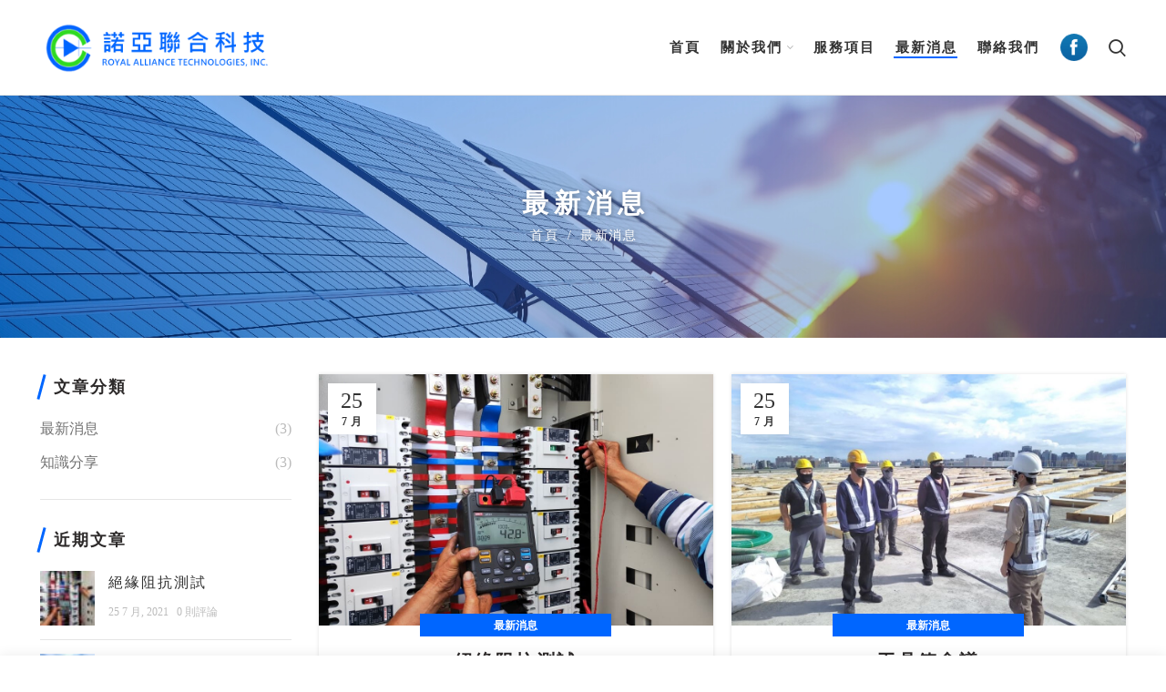

--- FILE ---
content_type: text/html; charset=UTF-8
request_url: http://www.us-royalalliance.com/blog/
body_size: 21952
content:
<!DOCTYPE html><html lang="zh-TW"
prefix="og: https://ogp.me/ns#" ><head><meta charset="UTF-8"><meta name="viewport" content="width=device-width, initial-scale=1.0, maximum-scale=1.0, user-scalable=no"><link rel="profile" href="http://gmpg.org/xfn/11"><link rel="pingback" href="http://www.us-royalalliance.com/xmlrpc.php"><title>最新消息 | 諾亞聯合科技</title> <script type="application/ld+json" class="aioseop-schema">{"@context":"https://schema.org","@graph":[{"@type":"Organization","@id":"http://www.us-royalalliance.com/#organization","url":"http://www.us-royalalliance.com/","name":"諾亞聯合科技","sameAs":[]},{"@type":"WebSite","@id":"http://www.us-royalalliance.com/#website","url":"http://www.us-royalalliance.com/","name":"諾亞聯合科技","publisher":{"@id":"http://www.us-royalalliance.com/#organization"},"potentialAction":{"@type":"SearchAction","target":"http://www.us-royalalliance.com/?s={search_term_string}","query-input":"required name=search_term_string"}},{"@type":"WebPage","@id":"http://www.us-royalalliance.com/blog/#webpage","url":"http://www.us-royalalliance.com/blog/","inLanguage":"zh-TW","name":"最新消息","isPartOf":{"@id":"http://www.us-royalalliance.com/#website"},"breadcrumb":{"@id":"http://www.us-royalalliance.com/blog/#breadcrumblist"}},{"@type":"BreadcrumbList","@id":"http://www.us-royalalliance.com/blog/#breadcrumblist","itemListElement":[{"@type":"ListItem","position":1,"item":{"@type":"WebPage","@id":"http://www.us-royalalliance.com/","url":"http://www.us-royalalliance.com/","name":"諾亞聯合科技"}},{"@type":"ListItem","position":2,"item":{"@type":"WebPage","@id":"http://www.us-royalalliance.com/blog/","url":"http://www.us-royalalliance.com/blog/","name":"最新消息"}}]}]}</script> <link rel="canonical" href="http://www.us-royalalliance.com/blog/" /><meta property="og:type" content="website" /><meta property="og:title" content="最新消息 | 諾亞聯合科技" /><meta property="og:url" content="http://www.us-royalalliance.com/blog/" /><meta property="og:site_name" content="諾亞聯合科技" /><meta property="og:image" content="http://www.us-royalalliance.com/wp-content/uploads/2021/04/絕緣阻抗測試_1.jpg" /><meta name="twitter:card" content="summary" /><meta name="twitter:title" content="最新消息 | 諾亞聯合科技" /><meta name="twitter:image" content="http://www.us-royalalliance.com/wp-content/uploads/2021/04/絕緣阻抗測試_1.jpg" /><link rel='dns-prefetch' href='//static.addtoany.com' /><link rel='dns-prefetch' href='//www.google.com' /><link rel='dns-prefetch' href='//use.fontawesome.com' /><link rel='dns-prefetch' href='//fonts.googleapis.com' /><link rel='dns-prefetch' href='//maps.gstatic.com' /><link rel='dns-prefetch' href='//fonts.gstatic.com' /><link rel='dns-prefetch' href='//ajax.googleapis.com' /><link rel='dns-prefetch' href='//apis.google.com' /><link rel='dns-prefetch' href='//google-analytics.com' /><link rel='dns-prefetch' href='//www.google-analytics.com' /><link rel='dns-prefetch' href='//ssl.google-analytics.com' /><link rel='dns-prefetch' href='//youtube.com' /><link rel='dns-prefetch' href='//cdnjs.cloudflare.com' /><link rel='dns-prefetch' href='//connect.facebook.net' /><link rel='dns-prefetch' href='//w.sharethis.com' /><link rel='dns-prefetch' href='//s0.wp.com' /><link rel='dns-prefetch' href='//s1.wp.com' /><link rel='dns-prefetch' href='//s2.wp.com' /><link rel='dns-prefetch' href='//s.gravatar.com' /><link rel='dns-prefetch' href='//0.gravatar.com' /><link rel='dns-prefetch' href='//2.gravatar.com' /><link rel='dns-prefetch' href='//1.gravatar.com' /><link rel='dns-prefetch' href='//stats.wp.com' /><link rel='dns-prefetch' href='//pro.fontawesome.com' /><link rel="alternate" type="application/rss+xml" title="訂閱《諾亞聯合科技》&raquo; 資訊提供" href="http://www.us-royalalliance.com/feed/" /><link rel="alternate" type="application/rss+xml" title="訂閱《諾亞聯合科技》&raquo; 留言的資訊提供" href="http://www.us-royalalliance.com/comments/feed/" /><link rel='stylesheet' id='wp-block-library-css'  href='http://www.us-royalalliance.com/wp-includes/css/dist/block-library/style.min.css' type='text/css' media='all' /><link rel='stylesheet' id='dashicons-css'  href='http://www.us-royalalliance.com/wp-includes/css/dashicons.min.css' type='text/css' media='all' /><link data-minify="1" rel='stylesheet' id='post-views-counter-frontend-css'  href='http://www.us-royalalliance.com/wp-content/cache/min/1/wp-content/plugins/post-views-counter/css/frontend-0fd985eba8206dcb9bb4c8d8eaecb111.css' type='text/css' media='all' /><link data-minify="1" rel='stylesheet' id='rs-plugin-settings-css'  href='http://www.us-royalalliance.com/wp-content/cache/min/1/wp-content/plugins/revslider/public/assets/css/rs6-34358be22267a3620aabbbaf5b217f6c.css' type='text/css' media='all' /><style id='rs-plugin-settings-inline-css' type='text/css'></style><link rel='stylesheet' id='font-awesome-official-css'  href='https://use.fontawesome.com/releases/v5.15.3/css/all.css' type='text/css' media='all' integrity="sha384-SZXxX4whJ79/gErwcOYf+zWLeJdY/qpuqC4cAa9rOGUstPomtqpuNWT9wdPEn2fk" crossorigin="anonymous" /><link rel='stylesheet' id='js_composer_front-css'  href='http://www.us-royalalliance.com/wp-content/cache/busting/1/wp-content/plugins/js_composer/assets/css/js_composer.min-6.6.0.css' type='text/css' media='all' /><link rel='stylesheet' id='addtoany-css'  href='http://www.us-royalalliance.com/wp-content/cache/busting/1/wp-content/plugins/add-to-any/addtoany.min-1.16.css' type='text/css' media='all' /><style id='addtoany-inline-css' type='text/css'>.addtoany_content{display:flex;align-items:center}.addtoany_header{display:inline-flex;margin:0;font-weight:700;color:#333}</style><link data-minify="1" rel='stylesheet' id='bsf-Defaults-css'  href='http://www.us-royalalliance.com/wp-content/cache/min/1/wp-content/uploads/smile_fonts/Defaults/Defaults-b2475a42d576cb2e702b974eb7fb7c8e.css' type='text/css' media='all' /><link rel='stylesheet' id='bootstrap-css'  href='http://www.us-royalalliance.com/wp-content/cache/busting/1/wp-content/themes/woodmart/css/bootstrap.min-5.3.3.css' type='text/css' media='all' /><link rel='stylesheet' id='woodmart-style-css'  href='http://www.us-royalalliance.com/wp-content/cache/busting/1/wp-content/themes/woodmart/css/base.min-5.3.3.css' type='text/css' media='all' /><link rel='stylesheet' id='xts-google-fonts-css'  href='//fonts.googleapis.com/css?family=Lato%3A100%2C100italic%2C300%2C300italic%2C400%2C400italic%2C700%2C700italic%2C900%2C900italic%7CPoppins%3A100%2C100italic%2C200%2C200italic%2C300%2C300italic%2C400%2C400italic%2C500%2C500italic%2C600%2C600italic%2C700%2C700italic%2C800%2C800italic%2C900%2C900italic&#038;ver=5.3.3' type='text/css' media='all' /><link rel='stylesheet' id='font-awesome-official-v4shim-css'  href='https://use.fontawesome.com/releases/v5.15.3/css/v4-shims.css' type='text/css' media='all' integrity="sha384-C2B+KlPW+WkR0Ld9loR1x3cXp7asA0iGVodhCoJ4hwrWm/d9qKS59BGisq+2Y0/D" crossorigin="anonymous" /><style id='font-awesome-official-v4shim-inline-css' type='text/css'>@font-face{font-family:"FontAwesome";font-display:block;src:url(https://use.fontawesome.com/releases/v5.15.3/webfonts/fa-brands-400.eot),url("https://use.fontawesome.com/releases/v5.15.3/webfonts/fa-brands-400.eot?#iefix") format("embedded-opentype"),url(https://use.fontawesome.com/releases/v5.15.3/webfonts/fa-brands-400.woff2) format("woff2"),url(https://use.fontawesome.com/releases/v5.15.3/webfonts/fa-brands-400.woff) format("woff"),url(https://use.fontawesome.com/releases/v5.15.3/webfonts/fa-brands-400.ttf) format("truetype"),url("https://use.fontawesome.com/releases/v5.15.3/webfonts/fa-brands-400.svg#fontawesome") format("svg")}@font-face{font-family:"FontAwesome";font-display:block;src:url(https://use.fontawesome.com/releases/v5.15.3/webfonts/fa-solid-900.eot),url("https://use.fontawesome.com/releases/v5.15.3/webfonts/fa-solid-900.eot?#iefix") format("embedded-opentype"),url(https://use.fontawesome.com/releases/v5.15.3/webfonts/fa-solid-900.woff2) format("woff2"),url(https://use.fontawesome.com/releases/v5.15.3/webfonts/fa-solid-900.woff) format("woff"),url(https://use.fontawesome.com/releases/v5.15.3/webfonts/fa-solid-900.ttf) format("truetype"),url("https://use.fontawesome.com/releases/v5.15.3/webfonts/fa-solid-900.svg#fontawesome") format("svg")}@font-face{font-family:"FontAwesome";font-display:block;src:url(https://use.fontawesome.com/releases/v5.15.3/webfonts/fa-regular-400.eot),url("https://use.fontawesome.com/releases/v5.15.3/webfonts/fa-regular-400.eot?#iefix") format("embedded-opentype"),url(https://use.fontawesome.com/releases/v5.15.3/webfonts/fa-regular-400.woff2) format("woff2"),url(https://use.fontawesome.com/releases/v5.15.3/webfonts/fa-regular-400.woff) format("woff"),url(https://use.fontawesome.com/releases/v5.15.3/webfonts/fa-regular-400.ttf) format("truetype"),url("https://use.fontawesome.com/releases/v5.15.3/webfonts/fa-regular-400.svg#fontawesome") format("svg");unicode-range:U+F004-F005,U+F007,U+F017,U+F022,U+F024,U+F02E,U+F03E,U+F044,U+F057-F059,U+F06E,U+F070,U+F075,U+F07B-F07C,U+F080,U+F086,U+F089,U+F094,U+F09D,U+F0A0,U+F0A4-F0A7,U+F0C5,U+F0C7-F0C8,U+F0E0,U+F0EB,U+F0F3,U+F0F8,U+F0FE,U+F111,U+F118-F11A,U+F11C,U+F133,U+F144,U+F146,U+F14A,U+F14D-F14E,U+F150-F152,U+F15B-F15C,U+F164-F165,U+F185-F186,U+F191-F192,U+F1AD,U+F1C1-F1C9,U+F1CD,U+F1D8,U+F1E3,U+F1EA,U+F1F6,U+F1F9,U+F20A,U+F247-F249,U+F24D,U+F254-F25B,U+F25D,U+F267,U+F271-F274,U+F279,U+F28B,U+F28D,U+F2B5-F2B6,U+F2B9,U+F2BB,U+F2BD,U+F2C1-F2C2,U+F2D0,U+F2D2,U+F2DC,U+F2ED,U+F328,U+F358-F35B,U+F3A5,U+F3D1,U+F410,U+F4AD}</style> <script type='text/javascript'>window.a2a_config=window.a2a_config||{};a2a_config.callbacks=[];a2a_config.overlays=[];a2a_config.templates={};a2a_localize = {
	Share: "Share",
	Save: "Save",
	Subscribe: "Subscribe",
	Email: "Email",
	Bookmark: "Bookmark",
	ShowAll: "Show all",
	ShowLess: "Show less",
	FindServices: "Find service(s)",
	FindAnyServiceToAddTo: "Instantly find any service to add to",
	PoweredBy: "Powered by",
	ShareViaEmail: "Share via email",
	SubscribeViaEmail: "Subscribe via email",
	BookmarkInYourBrowser: "Bookmark in your browser",
	BookmarkInstructions: "Press Ctrl+D or \u2318+D to bookmark this page",
	AddToYourFavorites: "Add to your favorites",
	SendFromWebOrProgram: "Send from any email address or email program",
	EmailProgram: "Email program",
	More: "More&#8230;",
	ThanksForSharing: "Thanks for sharing!",
	ThanksForFollowing: "Thanks for following!"
};</script> <script type='text/javascript' async src='https://static.addtoany.com/menu/page.js'></script> <script type='text/javascript' src='http://www.us-royalalliance.com/wp-content/cache/busting/1/wp-includes/js/jquery/jquery-1.12.4-wp.js'></script> <script type='text/javascript' src='http://www.us-royalalliance.com/wp-content/cache/busting/1/wp-includes/js/jquery/jquery-migrate.min-1.4.1.js'></script> <script type='text/javascript' async src='http://www.us-royalalliance.com/wp-content/cache/busting/1/wp-content/plugins/add-to-any/addtoany.min-1.1.js'></script> <script type='text/javascript' src='http://www.us-royalalliance.com/wp-content/cache/busting/1/wp-content/plugins/revslider/public/assets/js/rbtools.min-6.4.5.js'></script> <script type='text/javascript' src='http://www.us-royalalliance.com/wp-content/cache/busting/1/wp-content/plugins/revslider/public/assets/js/rs6.min-6.4.8.js'></script> <script type='text/javascript' src='http://www.us-royalalliance.com/wp-content/cache/busting/1/wp-content/themes/woodmart/js/device.min-5.3.3.js'></script> <link rel='https://api.w.org/' href='http://www.us-royalalliance.com/wp-json/' /><link rel="EditURI" type="application/rsd+xml" title="RSD" href="http://www.us-royalalliance.com/xmlrpc.php?rsd" /><link rel="wlwmanifest" type="application/wlwmanifest+xml" href="http://www.us-royalalliance.com/wp-includes/wlwmanifest.xml" /><meta name="generator" content="WordPress 5.4.16" /> <style type="text/css">header .woodmart-navigation .menu .menu-item>a .nav-link-text{font-size:15px;letter-spacing:2px;text-indent:2px;font-weight:700}#header_social .wpb_text_column{margin:0}#header_social .social_area a{margin:0 3px}#header_social .social_area a img{width:30px}</style>
<style type="text/css">footer.footer-container *{position:relative;z-index:2}footer.footer-container{position:relative}footer.footer-container:after{content:'';width:100%;height:100%;background-color:rgba(0,0,0,.3);position:absolute;top:0;left:0;z-index:1}footer .main-footer.container{max-width:1440px}footer .copyrights-wrapper{background-color:#06f}footer .copyrights-wrapper .min-footer{padding-top:15px;padding-bottom:15px}footer .ft_logo img{width:280px}footer .ft_social .social_area{display:flex;justify-content:flex-end}footer .ft_social .social_area a{margin:0 5px}footer .ft_info{border:1px solid rgb(255 255 255 / 50%);border-left:0;border-right:0;padding-top:35px;margin-bottom:30px}footer .ft_menu .vc_wp_custommenu{margin-bottom:0}footer .ft_menu .menu{width:100%;display:inline-flex;align-items:center;justify-content:center;flex-wrap:wrap}footer .ft_menu .menu .menu-item{margin:0 15px}footer .ft_menu .menu .menu-item a{font-size:17px;font-weight:700}@media(max-width:1024px){footer .ft_info>div{width:50%}footer .ft_logo img{width:260px}}@media(max-width:767px){.footer-container{background-position:60% 50%}footer .ft_info>div{width:100%}footer .ft_logo{text-align:left!important;margin:0 0 20px 0}footer .ft_logo img{width:220px}footer .ft_social .social_area{justify-content:flex-start}footer .ft_social .social_area a img{width:36px}footer .ft_menu .menu{justify-content:flex-start}footer .ft_menu .menu .menu-item{margin:0 15px 15px}footer .copyrights-wrapper .min-footer *{font-size:13px;line-height:1.5}}.phone_native_icon{position:fixed;bottom:8px;left:12px;display:flex;flex-direction:column;z-index:99}.phone_native_icon a{width:40px;margin-bottom:5px}@media(min-width:992px){.phone_native_icon{display:none}}</style>
<style type="text/css">.not-found .entry-header .entry-title,.woodmart-search-full-screen .searchform input[type=text]{font-size:30px}.woodmart-search-full-screen .woodmart-close-search:after,.woodmart-search-full-screen .woodmart-close-search:before{width:24px;left:39px}.grecaptcha-badge{opacity:0!important;z-index:-99999!important;pointer-events:none!important}.page-title.title-size-default{padding-top:100px;padding-bottom:100px}.page-title.color-scheme-light .entry-title{text-shadow:1px 1px 5px rgb(0 0 0 / 30%)}.color-scheme-light .breadcrumbs,.color-scheme-light .yoast-breadcrumb{text-shadow:1px 1px 5px rgb(0 0 0 / 30%)}@media(max-width:991px){.page-title.title-size-default{padding-top:80px;padding-bottom:80px}}@media(max-width:767px){.page-title.title-size-default{padding-top:70px;padding-bottom:70px}}.woodmart-button-wrapper a{font-size:15px;letter-spacing:2px;text-indent:2px;padding:10px 24px;font-weight:700}.title_udline{position:relative}.title_udline:after{content:'';width:100px;height:2px;background-color:#06F;position:absolute;bottom:-10px;left:0}.list_style ul li{display:flex;align-items:center}.list_style ul li:before{content:"\f138"!important;font-family:'FontAwesome'!important;top:unset!important;color:#06f}.list_style.list_t_column ul{display:flex;flex-wrap:wrap}.list_style.list_t_column ul li{width:calc(50% - 1px)}.textbox_area{margin-bottom:60px}@media(max-width:767px){.textbox_area{margin-bottom:30px}}.sidebar-container .widget_nav_menu .menu{background-color:#fff}.sidebar-container .widget_nav_menu .menu .menu-item{margin:0}.sidebar-container .widget_nav_menu .menu .menu-item a{padding:10px 15px;width:100%;font-size:17px;font-weight:700;letter-spacing:2px}@media(min-width:992px){.sidebar-container .widget_nav_menu .menu .menu-item.current-menu-item a{background:linear-gradient(180deg,#38e02b,rgb(47 130 255 / 86%));color:#fff}}@media(max-width:991px){.sidebar-container .widget_nav_menu .menu .menu-item a{padding:10px 0}.sidebar-container .widget_nav_menu .menu .menu-item.current-menu-item a{color:#06f}}.woodmart-load-more{font-size:15px;letter-spacing:.1em;text-indent:.1em;font-weight:700;padding:0 25px;line-height:40px;box-shadow:unset!important;border:1px solid;border-radius:35px;color:#fff!important;border-color:#323232}.woodmart-load-more:not(:hover){background-color:#323232!important}.woodmart-load-more:hover{background-color:#fff!important;color:#323232!important;border-color:#323232}.blog-post-loop .woodmart-entry-content p{color:#777}.blog-post-loop .entry-thumbnail img{height:20em;object-fit:cover}.woodmart-entry-meta .meta-author{display:none}.meta-post-categories{background-color:#69a5ff;padding:0 20%}.area-sidebar-1 .woodmart-widget .widget-title{font-size:18px;font-weight:700}.area-sidebar-1 .woodmart-widget .cat-item{font-size:16px;display:flex;justify-content:space-between}.area-sidebar-1 .woodmart-widget .woodmart-recent-posts-list li .entry-title{font-size:16px;color:#3c3c3c;font-weight:700}.area-sidebar-1 .woodmart-widget .widget-title{position:relative;padding-left:15px}.area-sidebar-1 .woodmart-widget .widget-title:before{content:'';background-color:#06f;position:absolute;left:0;top:0;width:3px;height:100%;transform:rotate(15deg)}.entry-meta-list li{margin-right:5px!important}.blog-post-loop .entry-summary *{color:#777}.blog-design-masonry .entry-title{font-size:20px}@media(max-width:767px){.area-sidebar-1 .woodmart-widget .widget-title{font-size:16px}.area-sidebar-1 .woodmart-widget .cat-item{font-size:14px}.area-sidebar-1 .woodmart-widget .woodmart-recent-posts-list li .entry-title{font-size:14px}.blog-post-loop .entry-thumbnail img{height:auto}}.post-single-page .meta-post-categories{padding:0 5%}.post-single-page .entry-title{margin-bottom:20px;font-weight:700;font-size:calc(24px + .1vw);line-height:1.6;letter-spacing:.12em}</style>
<style type="text/css">body *{font-family:"Font Awesome 5 Brands",Microsoft JhengHei}[class^="ultsl-"],[class*=" ultsl-"]{font-family:'ult-silk'!important}.star-rating,.star-rating span:before{font-family:woodmart-font!important}h1,h2,h3,h4,h5,h6{font-weight:700!important}h1,.title-size-default .entry-header .entry-title,.page-title h1.entry-title{font-size:calc(30px + .1vw);letter-spacing:.25em;font-weight:700;text-indent:.25em}.title-size-default .entry-header .entry-title+.breadcrumbs *,.page-title h1.entry-title+.breadcrumbs *{font-size:16px;font-weight:400;letter-spacing:.1em;text-indent:.1em}h3,h3.woodmart-title-container.title{font-size:calc(24px + .1vw);line-height:1.6;letter-spacing:.12em}h4,h4.woodmart-title-container.title,.promo-banner .banner-title-default h4.banner-title,.box-title-default h4.info-box-title{font-size:calc(19px + .1vw);line-height:1.6;letter-spacing:.12em}h5,h5.woodmart-title-container.title,.box-title-default h5.info-box-title{font-size:calc(17px + .1vw);line-height:1.6;letter-spacing:.12em}h6,h6.woodmart-title-container.title,.box-title-default h6.info-box-title{font-size:calc(15px + .1vw);letter-spacing:.1em}.title-wrapper.text-center h3{text-indent:.12em}.title-wrapper.text-center h4{text-indent:.12em}.title-wrapper.text-center h5{text-indent:.12em}.title-wrapper.text-center h6{text-indent:.1em}.woodmart-title-size-default .title-subtitle{font-size:17px;font-weight:700;letter-spacing:1px;margin-bottom:0}p,.aio-icon-description{font-size:calc(14px + .1vw);line-height:1.6;letter-spacing:.1em}td,li,th{font-size:calc(14px + .1vw)}@media(max-width:1366px){h1,.title-size-default .entry-header .entry-title{font-size:calc(30px + .1vw)}h3,h3.woodmart-title-container.title{font-size:calc(22px + .1vw)}h4,h4.woodmart-title-container.title,.promo-banner .banner-title-default h4.banner-title,.box-title-default h4.info-box-title{font-size:calc(18px + .1vw)}}@media(max-width:1280px){h1,.title-size-default .entry-header .entry-title{font-size:calc(28px + .1vw);letter-spacing:.2em;text-indent:.2em}.title-size-default .entry-header .entry-title+.breadcrumbs *,.page-title h1.entry-title+.breadcrumbs *{font-size:14px}h3,h3.woodmart-title-container.title{font-size:calc(21px + .1vw)}h4,h4.woodmart-title-container.title,.promo-banner .banner-title-default h4.banner-title,.box-title-default h4.info-box-title{font-size:calc(17px + .1vw)}}@media(max-width:991px){h3,h3.woodmart-title-container.title{font-size:24px}h4,h4.woodmart-title-container.title,.promo-banner .banner-title-default h4.banner-title,.box-title-default h4.info-box-title{font-size:20px}p,.aio-icon-description{font-size:15px}}@media(max-width:767px){h1,.title-size-default .entry-header .entry-title{font-size:24px}h3,h3.woodmart-title-container.title{font-size:22px;letter-spacing:2px}h4,h4.woodmart-title-container.title,.promo-banner .banner-title-default h4.banner-title,.box-title-default h4.info-box-title{font-size:18px}p,.aio-icon-description{font-size:14px}.title-wrapper.text-center h3{text-indent:2px}}</style><meta name="theme-color" content=""><link rel="shortcut icon" href="http://www.us-royalalliance.com/wp-content/uploads/2021/04/favicon.png"><link rel="apple-touch-icon-precomposed" sizes="152x152" href="http://www.us-royalalliance.com/wp-content/uploads/2021/04/favicon.png"><meta name="generator" content="Powered by WPBakery Page Builder - drag and drop page builder for WordPress."/><meta name="generator" content="Powered by Slider Revolution 6.4.8 - responsive, Mobile-Friendly Slider Plugin for WordPress with comfortable drag and drop interface." /> <script type="text/javascript">function setREVStartSize(e){
			//window.requestAnimationFrame(function() {				 
				window.RSIW = window.RSIW===undefined ? window.innerWidth : window.RSIW;	
				window.RSIH = window.RSIH===undefined ? window.innerHeight : window.RSIH;	
				try {								
					var pw = document.getElementById(e.c).parentNode.offsetWidth,
						newh;
					pw = pw===0 || isNaN(pw) ? window.RSIW : pw;
					e.tabw = e.tabw===undefined ? 0 : parseInt(e.tabw);
					e.thumbw = e.thumbw===undefined ? 0 : parseInt(e.thumbw);
					e.tabh = e.tabh===undefined ? 0 : parseInt(e.tabh);
					e.thumbh = e.thumbh===undefined ? 0 : parseInt(e.thumbh);
					e.tabhide = e.tabhide===undefined ? 0 : parseInt(e.tabhide);
					e.thumbhide = e.thumbhide===undefined ? 0 : parseInt(e.thumbhide);
					e.mh = e.mh===undefined || e.mh=="" || e.mh==="auto" ? 0 : parseInt(e.mh,0);		
					if(e.layout==="fullscreen" || e.l==="fullscreen") 						
						newh = Math.max(e.mh,window.RSIH);					
					else{					
						e.gw = Array.isArray(e.gw) ? e.gw : [e.gw];
						for (var i in e.rl) if (e.gw[i]===undefined || e.gw[i]===0) e.gw[i] = e.gw[i-1];					
						e.gh = e.el===undefined || e.el==="" || (Array.isArray(e.el) && e.el.length==0)? e.gh : e.el;
						e.gh = Array.isArray(e.gh) ? e.gh : [e.gh];
						for (var i in e.rl) if (e.gh[i]===undefined || e.gh[i]===0) e.gh[i] = e.gh[i-1];
											
						var nl = new Array(e.rl.length),
							ix = 0,						
							sl;					
						e.tabw = e.tabhide>=pw ? 0 : e.tabw;
						e.thumbw = e.thumbhide>=pw ? 0 : e.thumbw;
						e.tabh = e.tabhide>=pw ? 0 : e.tabh;
						e.thumbh = e.thumbhide>=pw ? 0 : e.thumbh;					
						for (var i in e.rl) nl[i] = e.rl[i]<window.RSIW ? 0 : e.rl[i];
						sl = nl[0];									
						for (var i in nl) if (sl>nl[i] && nl[i]>0) { sl = nl[i]; ix=i;}															
						var m = pw>(e.gw[ix]+e.tabw+e.thumbw) ? 1 : (pw-(e.tabw+e.thumbw)) / (e.gw[ix]);					
						newh =  (e.gh[ix] * m) + (e.tabh + e.thumbh);
					}				
					if(window.rs_init_css===undefined) window.rs_init_css = document.head.appendChild(document.createElement("style"));					
					document.getElementById(e.c).height = newh+"px";
					window.rs_init_css.innerHTML += "#"+e.c+"_wrapper { height: "+newh+"px }";				
				} catch(e){
					console.log("Failure at Presize of Slider:" + e)
				}					   
			//});
		  };</script> <style></style><noscript><style>.wpb_animate_when_almost_visible{opacity:1}</style></noscript><style data-type="wd-style-default_header">@media (min-width:1025px){.whb-top-bar-inner{height:0}.whb-general-header-inner{height:104px}.whb-header-bottom-inner{height:50px}.whb-sticked .whb-top-bar-inner{height:40px}.whb-sticked .whb-general-header-inner{height:60px}.whb-sticked .whb-header-bottom-inner{height:50px}.whb-clone .whb-general-header-inner{height:50px}.woodmart-header-overcontent .title-size-small{padding-top:175px}.woodmart-header-overcontent .title-size-default{padding-top:215px}.woodmart-header-overcontent .title-size-large{padding-top:255px}.woodmart-header-overcontent .without-title.title-size-small{padding-top:155px}.woodmart-header-overcontent .without-title.title-size-default{padding-top:190px}.woodmart-header-overcontent .without-title.title-size-large{padding-top:215px}.single-product .whb-overcontent:not(.whb-custom-header){padding-top:155px}.whb-top-bar .woodmart-logo img{max-height:0}.whb-sticked .whb-top-bar .woodmart-logo img{max-height:40px}.whb-general-header .woodmart-logo img{max-height:104px}.whb-sticked .whb-general-header .woodmart-logo img{max-height:60px}.whb-header-bottom .woodmart-logo img{max-height:50px}.whb-sticked .whb-header-bottom .woodmart-logo img{max-height:50px}.whb-clone .whb-general-header .woodmart-logo img{max-height:50px}.whb-top-bar .wd-tools-element>a,.whb-top-bar .main-nav .item-level-0>a,.whb-top-bar .whb-secondary-menu .item-level-0>a,.whb-top-bar .categories-menu-opener,.whb-top-bar .menu-opener,.whb-top-bar .whb-divider-stretch:before,.whb-top-bar form.woocommerce-currency-switcher-form .dd-selected,.whb-top-bar .whb-text-element .wcml-dropdown a.wcml-cs-item-toggle{height:0}.whb-sticked .whb-top-bar .wd-tools-element>a,.whb-sticked .whb-top-bar .main-nav .item-level-0>a,.whb-sticked .whb-top-bar .whb-secondary-menu .item-level-0>a,.whb-sticked .whb-top-bar .categories-menu-opener,.whb-sticked .whb-top-bar .menu-opener,.whb-sticked .whb-top-bar .whb-divider-stretch:before,.whb-sticked .whb-top-bar form.woocommerce-currency-switcher-form .dd-selected,.whb-sticked .whb-top-bar .whb-text-element .wcml-dropdown a.wcml-cs-item-toggle{height:40px}.whb-general-header .whb-divider-stretch:before,.whb-general-header .navigation-style-bordered .item-level-0>a{height:104px}.whb-sticked:not(.whb-clone) .whb-general-header .whb-divider-stretch:before,.whb-sticked:not(.whb-clone) .whb-general-header .navigation-style-bordered .item-level-0>a{height:60px}.whb-sticked:not(.whb-clone) .whb-general-header .woodmart-search-dropdown,.whb-sticked:not(.whb-clone) .whb-general-header .dropdown-cart,.whb-sticked:not(.whb-clone) .whb-general-header .woodmart-navigation:not(.vertical-navigation):not(.navigation-style-bordered) .sub-menu-dropdown{margin-top:10px}.whb-sticked:not(.whb-clone) .whb-general-header .woodmart-search-dropdown:after,.whb-sticked:not(.whb-clone) .whb-general-header .dropdown-cart:after,.whb-sticked:not(.whb-clone) .whb-general-header .woodmart-navigation:not(.vertical-navigation):not(.navigation-style-bordered) .sub-menu-dropdown:after{height:10px}.whb-header-bottom .wd-tools-element>a,.whb-header-bottom .main-nav .item-level-0>a,.whb-header-bottom .whb-secondary-menu .item-level-0>a,.whb-header-bottom .categories-menu-opener,.whb-header-bottom .menu-opener,.whb-header-bottom .whb-divider-stretch:before,.whb-header-bottom form.woocommerce-currency-switcher-form .dd-selected,.whb-header-bottom .whb-text-element .wcml-dropdown a.wcml-cs-item-toggle{height:50px}.whb-header-bottom.whb-border-fullwidth .menu-opener{height:51px;margin-top:-1px;margin-bottom:0}.whb-header-bottom.whb-border-boxed .menu-opener{height:51px;margin-top:-1px;margin-bottom:0}.whb-sticked .whb-header-bottom .wd-tools-element>a,.whb-sticked .whb-header-bottom .main-nav .item-level-0>a,.whb-sticked .whb-header-bottom .whb-secondary-menu .item-level-0>a,.whb-sticked .whb-header-bottom .categories-menu-opener,.whb-sticked .whb-header-bottom .whb-divider-stretch:before,.whb-sticked .whb-header-bottom form.woocommerce-currency-switcher-form .dd-selected,.whb-sticked .whb-header-bottom .whb-text-element .wcml-dropdown a.wcml-cs-item-toggle{height:50px}.whb-sticked .whb-header-bottom.whb-border-fullwidth .menu-opener{height:51px}.whb-sticked .whb-header-bottom.whb-border-boxed .menu-opener{height:51px}.whb-sticky-shadow.whb-sticked .whb-header-bottom .menu-opener{height:51px;margin-bottom:0}.whb-clone .wd-tools-element>a,.whb-clone .main-nav .item-level-0>a,.whb-clone .whb-secondary-menu .item-level-0>a,.whb-clone .categories-menu-opener,.whb-clone .menu-opener,.whb-clone .whb-divider-stretch:before,.whb-clone .navigation-style-bordered .item-level-0>a,.whb-clone form.woocommerce-currency-switcher-form .dd-selected,.whb-clone .whb-text-element .wcml-dropdown a.wcml-cs-item-toggle{height:50px}}@media (max-width:1024px){.whb-top-bar-inner{height:0}.whb-general-header-inner{height:60px}.whb-header-bottom-inner{height:0}.whb-clone .whb-general-header-inner{height:60px}.woodmart-header-overcontent .page-title{padding-top:76px}.woodmart-header-overcontent .without-title.title-shop{padding-top:61px}.single-product .whb-overcontent:not(.whb-custom-header){padding-top:61px}.whb-top-bar .woodmart-logo img{max-height:0}.whb-general-header .woodmart-logo img{max-height:60px}.whb-header-bottom .woodmart-logo img{max-height:0}.whb-clone .whb-general-header .woodmart-logo img{max-height:60px}.whb-top-bar .wd-tools-element>a,.whb-top-bar .main-nav .item-level-0>a,.whb-top-bar .whb-secondary-menu .item-level-0>a,.whb-top-bar .categories-menu-opener,.whb-top-bar .whb-divider-stretch:before,.whb-top-bar form.woocommerce-currency-switcher-form .dd-selected,.whb-top-bar .whb-text-element .wcml-dropdown a.wcml-cs-item-toggle{height:0}.whb-general-header .wd-tools-element>a,.whb-general-header .main-nav .item-level-0>a,.whb-general-header .whb-secondary-menu .item-level-0>a,.whb-general-header .categories-menu-opener,.whb-general-header .whb-divider-stretch:before,.whb-general-header form.woocommerce-currency-switcher-form .dd-selected,.whb-general-header .whb-text-element .wcml-dropdown a.wcml-cs-item-toggle{height:60px}.whb-header-bottom .wd-tools-element>a,.whb-header-bottom .main-nav .item-level-0>a,.whb-header-bottom .whb-secondary-menu .item-level-0>a,.whb-header-bottom .categories-menu-opener,.whb-header-bottom .whb-divider-stretch:before,.whb-header-bottom form.woocommerce-currency-switcher-form .dd-selected,.whb-header-bottom .whb-text-element .wcml-dropdown a.wcml-cs-item-toggle{height:0}.whb-clone .wd-tools-element>a,.whb-clone .main-nav .item-level-0>a,.whb-clone .whb-secondary-menu .item-level-0>a,.whb-clone .categories-menu-opener,.whb-clone .menu-opener,.whb-clone .whb-divider-stretch:before,.whb-clone form.woocommerce-currency-switcher-form .dd-selected,.whb-clone .whb-text-element .wcml-dropdown a.wcml-cs-item-toggle{height:60px}}.whb-top-bar{border-bottom-style:solid}.whb-general-header{border-color:rgba(129,129,129,.2);border-bottom-width:1px;border-bottom-style:solid}.whb-header-bottom{border-bottom-style:solid}</style><style data-type="wd-style-theme_settings_default">.page-title-default{background-color:#0a0a0a;background-image:url(http://www.us-royalalliance.com/wp-content/uploads/2021/04/servicebanner1.jpg);background-size:cover;background-position:center center}.footer-container{background-color:#fff;background-image:url(http://www.us-royalalliance.com/wp-content/uploads/2021/04/footer.jpg);background-repeat:no-repeat;background-size:cover}body,.font-text,.menu-item-register .create-account-link,.menu-label,.widgetarea-mobile .widget_currency_sel_widget .widget-title,.widgetarea-mobile .widget_icl_lang_sel_widget .widget-title,.wpb-js-composer .vc_tta.vc_general.vc_tta-style-classic.vc_tta-accordion .vc_tta-panel-title,.woodmart-more-desc table th,.woocommerce-product-details__short-description table th,.product-image-summary .shop_attributes th{font-family:"Lato",Arial,Helvetica,sans-serif}.font-primary,table th,.page-title .entry-title,.masonry-filter li,.widget_rss ul li>a,.woodmart-price-table .woodmart-plan-title,.wpb-js-composer .vc_tta.vc_general.vc_tta-style-classic.vc_tta-tabs .vc_tta-tab>a,.woodmart-sizeguide-table tr:first-child td,.tabs-layout-tabs .tabs li,.woodmart-accordion-title,.woodmart-checkout-steps ul,.woocommerce-billing-fields>h3,.woocommerce-shipping-fields>h3,.woocommerce-additional-fields>h3,#ship-to-different-address label,#order_review_heading,.cart-totals-inner h2,.wood-login-divider,.woocommerce-MyAccount-title,header.title>h3,.woocommerce-column__title,.compare-field,.compare-value:before,.compare-basic .compare-value:before,.woodmart-wishlist-title,.woodmart-empty-page,.woodmart-products-tabs .tabs-name,.woodmart-products-tabs .products-tabs-title,#order_payment_heading,h1,h2,h3,h4,h5,h6,.title,legend,.woocommerce-Reviews .comment-reply-title,.menu-mega-dropdown .sub-menu>li>a,.mega-menu-list>li>a{font-family:"Poppins",Arial,Helvetica,sans-serif}.blog-post-loop .entry-title,.post-single-page .entry-title,.single-post-navigation .post-title,.portfolio-entry .entry-title,td.product-name a,.category-grid-item .category-title,.product_title,.autocomplete-suggestion .suggestion-title,.widget_recent_entries ul li a,.widget_recent_comments ul li>a,.woodmart-recent-posts .entry-title a,.woodmart-menu-price .menu-price-title,.product-title,.product-grid-item .product-title,.group_table td.label a{font-family:"Poppins",Arial,Helvetica,sans-serif}.font-alt{font-family:"Lato",Arial,Helvetica,sans-serif;font-weight:400}.widgettitle,.widgettitle a,.widget-title,.widget-title a{font-family:"Poppins",Arial,Helvetica,sans-serif;font-weight:700}.main-nav-style,.menu-opener,.categories-menu-dropdown .item-level-0>a,.wd-tools-element .wd-tools-text,.main-nav .item-level-0>a,.whb-secondary-menu .item-level-0>a,.full-screen-nav .item-level-0>a,.wd-tools-element .wd-tools-count,.woodmart-cart-design-2 .woodmart-cart-number,.woodmart-cart-design-5 .woodmart-cart-number{font-family:"Lato",Arial,Helvetica,sans-serif;font-weight:700;font-size:13px}a:hover,h1 a:hover,h2 a:hover,h3 a:hover,h4 a:hover,h5 a:hover,h6 a:hover,blockquote footer:before,blockquote cite,blockquote cite a,.color-scheme-dark a:hover,.color-primary,.woodmart-dark .color-primary,.woodmart-cart-design-3 .woodmart-cart-subtotal .amount,.menu-item-register .create-account-link,.menu-item-register .create-account-link:hover,.btn-style-bordered.btn-color-primary,.mega-menu-list>li>a:hover,.mega-menu-list .sub-sub-menu li a:hover,.site-mobile-menu li.current-menu-item>a,.site-mobile-menu .sub-menu li.current-menu-item>a,.dropdowns-color-light .site-mobile-menu li.current-menu-item>a,.dropdowns-color-light .site-mobile-menu .sub-menu li.current-menu-item>a,.comments-area .reply a,.comments-area .reply a:hover,.comments-area .logged-in-as>a:hover,.blog-post-loop .entry-title a:hover,.read-more-section a,.read-more-section a:hover,.single-post-navigation .blog-posts-nav-btn a:hover,.error404 .page-title,.not-found .entry-header:before,.subtitle-color-primary.subtitle-style-default,.wpb_wrapper .title-wrapper u,.woodmart-title-color-primary .subtitle-style-default,.wpb_wrapper .promo-banner u,.instagram-widget .clear a:hover,.box-icon-wrapper.box-with-text,.woodmart-price-table.price-style-alt .woodmart-price-currency,.woodmart-price-table.price-style-alt .woodmart-price-value,.woodmart-menu-price.cursor-pointer:hover .menu-price-title,.hotspot-icon-alt .hotspot-btn:after,p.stock.in-stock:before,td.woocommerce-orders-table__cell-order-number a:hover,.wd-action-btn>a:hover,.amount,.price,.price ins,a.login-to-prices-msg,a.login-to-prices-msg:hover,.woodmart-accordion-title:hover,.woodmart-accordion-title.active,.woodmart-dark .woodmart-accordion-title:hover,.woodmart-dark .woodmart-accordion-title.active,.woocommerce-form-coupon-toggle>.woocommerce-info .showcoupon,.woocommerce-form-coupon-toggle>.woocommerce-info .showlogin,.woocommerce-form-login-toggle>.woocommerce-info .showcoupon,.woocommerce-form-login-toggle>.woocommerce-info .showlogin,.cart-totals-inner .shipping-calculator-button,.woodmart-dark .cart-totals-inner .shipping-calculator-button,.login-form-footer .lost_password,.login-form-footer .lost_password:hover,.woocommerce-order-pay td.product-total .amount,.woodmart-my-account-links a:hover:before,.woodmart-my-account-links a:focus:before,.woocommerce-Address-title .edit:hover,.woodmart-products-tabs.tabs-design-simple .products-tabs-title li.active-tab-title,.brands-list .brand-item a:hover,#dokan-store-listing-filter-wrap .right .toggle-view .active,.whb-color-dark .navigation-style-default .item-level-0:hover>a,.whb-color-dark .navigation-style-default .item-level-0.current-menu-item>a,.navigation-style-default .menu-mega-dropdown .color-scheme-dark .sub-menu>li>a:hover,.navigation-style-separated .menu-mega-dropdown .color-scheme-dark .sub-menu>li>a:hover,.navigation-style-bordered .menu-mega-dropdown .color-scheme-dark .sub-menu>li>a:hover,.vertical-navigation .menu-mega-dropdown .sub-menu>li>a:hover,.navigation-style-default .menu-mega-dropdown .color-scheme-dark .sub-sub-menu li a:hover,.navigation-style-separated .menu-mega-dropdown .color-scheme-dark .sub-sub-menu li a:hover,.navigation-style-bordered .menu-mega-dropdown .color-scheme-dark .sub-sub-menu li a:hover,.vertical-navigation .menu-mega-dropdown .sub-sub-menu li a:hover{color:#06f}.menu-opener:not(.has-bg),.search-style-with-bg.searchform .searchsubmit,.woodmart-cart-design-4 .woodmart-cart-number,.btn.btn-color-primary,.btn-style-bordered.btn-color-primary:hover,.menu-label-primary,.main-nav .item-level-0.callto-btn>a,.mobile-nav-tabs li:after,.icon-sub-menu.up-icon,.comment-form .submit,.color-scheme-light .woodmart-entry-meta .meta-reply .replies-count,.blog-design-mask .woodmart-entry-meta .meta-reply .replies-count,.woodmart-dark .woodmart-entry-meta .meta-reply .replies-count,.meta-post-categories,.woodmart-single-footer .tags-list a:hover:after,.woodmart-single-footer .tags-list a:focus:after,.woodmart-pagination>span:not(.page-links-title),.page-links>span:not(.page-links-title),.widget_tag_cloud .tagcloud a:hover,.widget_tag_cloud .tagcloud a:focus,.widget_product_tag_cloud .tagcloud a:hover,.widget_product_tag_cloud .tagcloud a:focus,.widget_calendar #wp-calendar #today,.slider-title:before,.mc4wp-form input[type=submit],.subtitle-color-primary.subtitle-style-background,.woodmart-title-color-primary .subtitle-style-background,.woodmart-title-style-simple.woodmart-title-color-primary .liner-continer:after,.icons-design-simple .woodmart-social-icon:hover,.timer-style-active .woodmart-timer>span,.woodmart-price-table .woodmart-plan-footer>a,.woodmart-price-table.price-style-default .woodmart-plan-price,.hotspot-icon-default .hotspot-btn,.hotspot-icon-alt .woodmart-image-hotspot.hotspot-opened .hotspot-btn,.hotspot-icon-alt .woodmart-image-hotspot:hover .hotspot-btn,.hotspot-content .add_to_cart_button,.hotspot-content .product_type_variable,.widget_product_categories .product-categories li a:hover+.count,.widget_product_categories .product-categories li a:focus+.count,.widget_product_categories .product-categories li.current-cat>.count,.woodmart-woocommerce-layered-nav .layered-nav-link:hover+.count,.woodmart-woocommerce-layered-nav .layered-nav-link:focus+.count,.woodmart-woocommerce-layered-nav .chosen .count,td.woocommerce-orders-table__cell-order-actions a,.popup-quick-view .woodmart-scroll-content>a,.popup-quick-view .view-details-btn,.product-label.onsale,.widget_shopping_cart .buttons .checkout,.widget_price_filter .ui-slider .ui-slider-range,.widget_price_filter .ui-slider .ui-slider-handle:after,.wd-widget-stock-status a.wd-active:before,.widget_layered_nav ul .chosen a:before,.woocommerce-store-notice,div.quantity input[type=button]:hover,.woodmart-stock-progress-bar .progress-bar,.woocommerce-pagination li .current,.cat-design-replace-title .category-title,.woodmart-hover-base:not([class*=add-small]) .wd-bottom-actions .woodmart-add-btn>a,.woodmart-hover-alt .woodmart-add-btn>a span:before,.woodmart-hover-quick .woodmart-add-btn>a,.product-list-item .woodmart-add-btn>a,.woodmart-hover-standard .woodmart-add-btn>a,.single_add_to_cart_button,.tabs-layout-tabs .tabs li a:after,.wd-add-img-msg:before,.checkout_coupon .button,#place_order,.cart-totals-inner .checkout-button,.cart-actions .button[name=apply_coupon],.register .button,.login .button,.lost_reset_password .button,.woocommerce-MyAccount-content>p:not(.woocommerce-Message):first-child mark,.woocommerce-MyAccount-content>.button,.order-info mark,.order-again .button,.woocommerce-Button--next,.woocommerce-Button--previous,.woocommerce-MyAccount-downloads-file,.account-payment-methods-table .button,button[name=save_account_details],button[name=save_address],button[name=track],.woodmart-compare-col .button,.woodmart-compare-col .added_to_cart,.return-to-shop .button,.woodmart-pf-btn button,table.wishlist_table .product-add-to-cart a.button.add_to_cart,div.wcmp_regi_main .button,.dokan-dashboard a.dokan-btn,.dokan-dashboard button.dokan-btn,.dokan-dashboard input[type=submit].dokan-btn,.dokan-dashboard a.dokan-btn:hover,.dokan-dashboard a.dokan-btn:focus,.dokan-dashboard button.dokan-btn:hover,.dokan-dashboard button.dokan-btn:focus,.dokan-dashboard input[type=submit].dokan-btn:hover,.dokan-dashboard input[type=submit].dokan-btn:focus,.dokan-dashboard-wrap .dokan-dash-sidebar ul.dokan-dashboard-menu li.active,.dokan-dashboard-wrap .dokan-dash-sidebar ul.dokan-dashboard-menu li.dokan-common-links a:hover,.dokan-dashboard-wrap .dokan-dash-sidebar ul.dokan-dashboard-menu li:hover,.dokan-single-seller .store-footer .dokan-btn-round,.dokan-single-seller .store-footer .dokan-btn-round:hover,#dokan-store-listing-filter-wrap .right .item .dokan-btn-theme,.woocommerce-MyAccount-content .dokan-btn-theme,.woocommerce-MyAccount-content .dokan-btn-theme:focus,#dokan-store-listing-filter-form-wrap .apply-filter #apply-filter-btn,#dokan-store-listing-filter-form-wrap .apply-filter #apply-filter-btn:focus,#yith-wpv-abuse,.yith-ywraq-add-to-quote .yith-ywraq-add-button .button.add-request-quote-button,body .select2-container--default .select2-results__option[aria-selected=true],.wd-tools-element .wd-tools-count,.woodmart-cart-design-2 .woodmart-cart-number,.woodmart-cart-design-5 .woodmart-cart-number,.navigation-style-underline .nav-link-text:after,.masonry-filter li a:after,.wpb-js-composer .vc_tta.vc_general.vc_tta-style-classic.vc_tta-tabs .vc_tta-tab .vc_tta-title-text:after,.category-nav-link .category-name:after,.woodmart-checkout-steps ul li span:after,.woodmart-products-tabs.tabs-design-default .products-tabs-title .tab-label:after,.woodmart-products-tabs.tabs-design-alt .products-tabs-title .tab-label:after{background-color:#06f}blockquote,.border-color-primary,.btn-style-bordered.btn-color-primary,.btn-style-link.btn-color-primary,.btn-style-link.btn-color-primary:hover,.menu-label-primary:before,.woodmart-single-footer .tags-list a:hover,.woodmart-single-footer .tags-list a:focus,.widget_tag_cloud .tagcloud a:hover,.widget_tag_cloud .tagcloud a:focus,.widget_product_tag_cloud .tagcloud a:hover,.widget_product_tag_cloud .tagcloud a:focus,.woodmart-title-style-underlined.woodmart-title-color-primary .title,.woodmart-title-style-underlined-2.woodmart-title-color-primary .title,.woodmart-price-table.price-highlighted .woodmart-plan-inner,.widget_product_categories .product-categories li a:hover+.count,.widget_product_categories .product-categories li a:focus+.count,.widget_product_categories .product-categories li.current-cat>.count,.woodmart-woocommerce-layered-nav .layered-nav-link:hover+.count,.woodmart-woocommerce-layered-nav .layered-nav-link:focus+.count,.woodmart-woocommerce-layered-nav .chosen .count,.wd-widget-stock-status a.wd-active:before,.widget_layered_nav ul li a:hover:before,.wd-widget-stock-status a:hover:before,.widget_layered_nav ul .chosen a:before,div.quantity input[type=button]:hover,.woocommerce-ordering select:focus,.woodmart-products-tabs.tabs-design-simple .tabs-name,.woodmart-highlighted-products .elements-grid,.woodmart-highlighted-products.woodmart-carousel-container,.dokan-dashboard a.dokan-btn,.dokan-dashboard button.dokan-btn,.dokan-dashboard input[type=submit].dokan-btn,.dokan-dashboard a.dokan-btn:hover,.dokan-dashboard a.dokan-btn:focus,.dokan-dashboard button.dokan-btn:hover,.dokan-dashboard button.dokan-btn:focus,.dokan-dashboard input[type=submit].dokan-btn:hover,.dokan-dashboard input[type=submit].dokan-btn:focus,.dokan-dashboard-wrap .dokan-dash-sidebar ul.dokan-dashboard-menu li.active,.dokan-dashboard-wrap .dokan-dash-sidebar ul.dokan-dashboard-menu li.dokan-common-links a:hover,.dokan-dashboard-wrap .dokan-dash-sidebar ul.dokan-dashboard-menu li:hover{border-color:#06f}.with-animation .info-svg-wrapper path{stroke:#06f}.color-alt,.woodmart-dark .color-alt,.btn-style-bordered.btn-color-alt,.subtitle-color-alt.subtitle-style-default,.woodmart-title-color-alt .subtitle-style-default{color:#a7d641}.btn.btn-color-alt,.btn-style-bordered.btn-color-alt:hover,.menu-label-secondary,.subtitle-color-alt.subtitle-style-background,.woodmart-title-color-alt .subtitle-style-background,.woodmart-title-style-simple.woodmart-title-color-alt .liner-continer:after{background-color:#a7d641}.border-color-alternative,.btn-style-bordered.btn-color-alt,.btn-style-link.btn-color-alt,.btn-style-link.btn-color-alt:hover,.menu-label-secondary:before,.woodmart-title-style-underlined.woodmart-title-color-alt .title,.woodmart-title-style-underlined-2.woodmart-title-color-alt .title{border-color:#a7d641}.hotspot-content .add_to_cart_button,.hotspot-content .product_type_variable,td.woocommerce-orders-table__cell-order-actions a,.popup-quick-view .woodmart-scroll-content>a,.woodmart-sticky-add-to-cart,.popup-added_to_cart .view-cart,.widget_shopping_cart .buttons .checkout,.woodmart-hover-base:not([class*="add-small"]) .wd-bottom-actions .woodmart-add-btn>a,.product-list-item .woodmart-add-btn>a,.woodmart-hover-standard .woodmart-add-btn>a,.single_add_to_cart_button,.checkout_coupon .button,#place_order,.cart-totals-inner .checkout-button,.cart-actions .button[name="apply_coupon"],.register .button,.login .button,.lost_reset_password .button,.social-login-btn>a,.woocommerce-MyAccount-content>.button,.order-again .button,.woocommerce-Button--next,.woocommerce-Button--previous,.woocommerce-MyAccount-downloads-file,.account-payment-methods-table .button,button[name="save_account_details"],button[name="save_address"],button[name="track"],.woodmart-compare-col .button,.woodmart-compare-col .added_to_cart,.return-to-shop .button,.woodmart-pf-btn button,table.wishlist_table .product-add-to-cart a.button.add_to_cart,#dokan-store-listing-filter-wrap .right .item .dokan-btn-theme,.woocommerce-MyAccount-content .dokan-btn-theme,#dokan-store-listing-filter-form-wrap .apply-filter #apply-filter-btn,.yith-ywraq-add-to-quote .yith-ywraq-add-button .button.add-request-quote-button{background-color:#83b735}.hotspot-content .add_to_cart_button:hover,.hotspot-content .product_type_variable:hover,td.woocommerce-orders-table__cell-order-actions a:hover,.popup-quick-view .woodmart-scroll-content>a:hover,.woodmart-sticky-add-to-cart:hover,.popup-added_to_cart .view-cart:hover,.widget_shopping_cart .buttons .checkout:hover,.woodmart-hover-base:not([class*="add-small"]) .wd-bottom-actions .woodmart-add-btn>a:hover,.product-list-item .woodmart-add-btn>a:hover,.woodmart-hover-standard .woodmart-add-btn>a:hover,.single_add_to_cart_button:hover,.checkout_coupon .button:hover,#place_order:hover,.cart-totals-inner .checkout-button:hover,.cart-actions .button[name="apply_coupon"]:hover,.register .button:hover,.login .button:hover,.lost_reset_password .button:hover,.social-login-btn>a:hover,.woocommerce-MyAccount-content>.button:hover,.order-again .button:hover,.woocommerce-Button--next:hover,.woocommerce-Button--previous:hover,.woocommerce-MyAccount-downloads-file:hover,.account-payment-methods-table .button:hover,button[name="save_account_details"]:hover,button[name="save_address"]:hover,button[name="track"]:hover,.woodmart-compare-col .button:hover,.woodmart-compare-col .added_to_cart:hover,.return-to-shop .button:hover,.woodmart-pf-btn button:hover,table.wishlist_table .product-add-to-cart a.button.add_to_cart:hover,#dokan-store-listing-filter-wrap .right .item .dokan-btn-theme:hover,.woocommerce-MyAccount-content .dokan-btn-theme:hover,#dokan-store-listing-filter-form-wrap .apply-filter #apply-filter-btn:hover,.yith-ywraq-add-to-quote .yith-ywraq-add-button .button.add-request-quote-button:hover{background-color:#74a32f}.main-nav .item-level-0.callto-btn>a,.comment-form .submit,.post-password-form input[type="submit"],.cookies-buttons .cookies-accept-btn,.mc4wp-form input[type="submit"],.wd-age-verify-allowed,.woodmart-price-table .woodmart-plan-footer>a,div.wcmp_regi_main .button,#yith-wpv-abuse{background-color:#83b735}.main-nav .item-level-0.callto-btn>a:hover,.comment-form .submit:hover,.post-password-form input[type="submit"]:hover,.cookies-buttons .cookies-accept-btn:hover,.mc4wp-form input[type="submit"]:hover,.wd-age-verify-allowed:hover,.woodmart-price-table .woodmart-plan-footer>a:hover,div.wcmp_regi_main .button:hover,#yith-wpv-abuse:hover{background-color:#74a32f}.woodmart-promo-popup{background-color:#111;background-repeat:no-repeat;background-size:contain;background-position:left center}@font-face{font-weight:400;font-style:normal;font-family:"woodmart-font";src:url(//www.us-royalalliance.com/wp-content/themes/woodmart/fonts/woodmart-font.woff?v=5.3.3) format("woff"),url(//www.us-royalalliance.com/wp-content/themes/woodmart/fonts/woodmart-font.woff2?v=5.3.3) format("woff2")}@media (min-width:1025px){.whb-boxed:not(.whb-sticked):not(.whb-full-width) .whb-main-header{max-width:1192px}}.container{max-width:1222px}@media (min-width:1222px){[data-vc-full-width]:not([data-vc-stretch-content]){padding-left:calc((100vw - 1222px) / 2);padding-right:calc((100vw - 1222px) / 2)}.platform-Windows [data-vc-full-width]:not([data-vc-stretch-content]){padding-left:calc((100vw - 1239px) / 2);padding-right:calc((100vw - 1239px) / 2)}}.popup-quick-view{max-width:920px}.woodmart-promo-popup{max-width:800px}.wd-age-verify{max-width:500px}.header-banner{height:40px}.header-banner-display .website-wrapper{margin-top:40px}@media (max-width:1024px){.header-banner{height:40px}.header-banner-display .website-wrapper{margin-top:40px}}.woodmart-woocommerce-layered-nav .woodmart-scroll-content{max-height:280px}</style><noscript><style id="rocket-lazyload-nojs-css">.rll-youtube-player,[data-lazy-src]{display:none!important}</style></noscript></head><body class="blog wrapper-full-width form-style-square form-border-width-2 categories-accordion-on woodmart-archive-blog woodmart-ajax-shop-on offcanvas-sidebar-mobile offcanvas-sidebar-tablet btns-default-flat btns-default-dark btns-default-hover-dark btns-shop-3d btns-shop-light btns-shop-hover-light btns-accent-flat btns-accent-light btns-accent-hover-light wpb-js-composer js-comp-ver-6.6.0 vc_responsive"><div class="website-wrapper"><header class="whb-header whb-sticky-shadow whb-scroll-stick whb-sticky-real"><div class="whb-main-header"><div class="whb-row whb-general-header whb-sticky-row whb-without-bg whb-border-fullwidth whb-color-dark whb-flex-flex-middle"><div class="container"><div class="whb-flex-row whb-general-header-inner"><div class="whb-column whb-col-left whb-visible-lg"><div class="site-logo"><div class="woodmart-logo-wrap switch-logo-enable"> <a href="http://www.us-royalalliance.com/" class="woodmart-logo woodmart-main-logo" rel="home"> <img src="data:image/svg+xml,%3Csvg%20xmlns='http://www.w3.org/2000/svg'%20viewBox='0%200%201%201'%3E%3C/svg%3E" data-lazy-src="http://www.us-royalalliance.com/wp-content/uploads/2021/04/logo.png" alt="諾亞聯合科技" style="max-width: 250px;" /><noscript><img src="http://www.us-royalalliance.com/wp-content/uploads/2021/04/logo.png" alt="諾亞聯合科技" style="max-width: 250px;" /></noscript> </a> <a href="http://www.us-royalalliance.com/" class="woodmart-logo woodmart-sticky-logo" rel="home"> <img src="data:image/svg+xml,%3Csvg%20xmlns='http://www.w3.org/2000/svg'%20viewBox='0%200%201%201'%3E%3C/svg%3E" data-lazy-src="http://www.us-royalalliance.com/wp-content/uploads/2021/04/logo.png" alt="諾亞聯合科技" style="max-width: 150px;" /><noscript><img src="http://www.us-royalalliance.com/wp-content/uploads/2021/04/logo.png" alt="諾亞聯合科技" style="max-width: 150px;" /></noscript> </a></div></div></div><div class="whb-column whb-col-center whb-visible-lg"><div class="whb-navigation whb-primary-menu main-nav site-navigation woodmart-navigation menu-right navigation-style-underline" role="navigation"><div class="menu-main-menu-container"><ul id="menu-main-menu" class="menu"><li id="menu-item-19" class="menu-item menu-item-type-post_type menu-item-object-page menu-item-home menu-item-19 item-level-0 menu-item-design-default menu-simple-dropdown item-event-hover"><a href="http://www.us-royalalliance.com/" class="woodmart-nav-link"><span class="nav-link-text">首頁</span></a></li><li id="menu-item-65" class="menu-item menu-item-type-custom menu-item-object-custom menu-item-has-children menu-item-65 item-level-0 menu-item-design-default menu-simple-dropdown item-event-hover"><a class="woodmart-nav-link"><span class="nav-link-text">關於我們</span></a><div class="sub-menu-dropdown color-scheme-dark"><div class="container"><ul class="sub-menu color-scheme-dark"><li id="menu-item-182" class="menu-item menu-item-type-post_type menu-item-object-page menu-item-182 item-level-1"><a href="http://www.us-royalalliance.com/company-profile/" class="woodmart-nav-link"><span class="nav-link-text">公司簡介</span></a></li><li id="menu-item-99" class="menu-item menu-item-type-post_type menu-item-object-page menu-item-99 item-level-1"><a href="http://www.us-royalalliance.com/royal-team/" class="woodmart-nav-link"><span class="nav-link-text">公司組織</span></a></li><li id="menu-item-98" class="menu-item menu-item-type-post_type menu-item-object-page menu-item-98 item-level-1"><a href="http://www.us-royalalliance.com/service-process/" class="woodmart-nav-link"><span class="nav-link-text">服務流程</span></a></li></ul></div></div></li><li id="menu-item-142" class="menu-item menu-item-type-post_type menu-item-object-page menu-item-142 item-level-0 menu-item-design-default menu-simple-dropdown item-event-hover"><a href="http://www.us-royalalliance.com/service/" class="woodmart-nav-link"><span class="nav-link-text">服務項目</span></a></li><li id="menu-item-20" class="menu-item menu-item-type-post_type menu-item-object-page current-menu-item page_item page-item-14 current_page_item current_page_parent menu-item-20 item-level-0 menu-item-design-default menu-simple-dropdown item-event-hover"><a href="http://www.us-royalalliance.com/blog/" class="woodmart-nav-link"><span class="nav-link-text">最新消息</span></a></li><li id="menu-item-143" class="menu-item menu-item-type-post_type menu-item-object-page menu-item-143 item-level-0 menu-item-design-default menu-simple-dropdown item-event-hover"><a href="http://www.us-royalalliance.com/contact-us/" class="woodmart-nav-link"><span class="nav-link-text">聯絡我們</span></a></li></ul></div></div></div><div class="whb-column whb-col-right whb-visible-lg"><div class="whb-html-block-element"><div id="header_social" class="vc_row wpb_row vc_row-fluid"><div class="wpb_column vc_column_container vc_col-sm-12"><div class="vc_column-inner"><div class="wpb_wrapper"><div class="wpb_text_column wpb_content_element" ><div class="wpb_wrapper"><div class="social_area"><a href="https://www.facebook.com/%E8%AB%BE%E4%BA%9E%E8%81%AF%E5%90%88%E7%A7%91%E6%8A%80-1352894481414142/" target="_blank" rel="noopener noreferrer"><img class="alignnone wp-image-60" src="data:image/svg+xml,%3Csvg%20xmlns='http://www.w3.org/2000/svg'%20viewBox='0%200%201%201'%3E%3C/svg%3E" data-lazy-src="http://www.us-royalalliance.com/wp-content/uploads/2021/04/fbicon.png" alt="" width="40" height="40" /><noscript><img class="alignnone wp-image-60" src="http://www.us-royalalliance.com/wp-content/uploads/2021/04/fbicon.png" alt="" width="40" height="40" /></noscript></a></div></div></div></div></div></div></div><style data-type="vc_shortcodes-custom-css"></style></div><div class="whb-search search-button wd-tools-element" title="Search"> <a href="#"> <span class="search-button-icon wd-tools-icon"> </span> </a></div></div><div class="whb-column whb-mobile-left whb-hidden-lg"><div class="woodmart-burger-icon wd-tools-element mobile-nav-icon whb-mobile-nav-icon wd-style-text"> <a href="#"> <span class="woodmart-burger wd-tools-icon"></span> <span class="woodmart-burger-label wd-tools-text">選單</span> </a></div></div><div class="whb-column whb-mobile-center whb-hidden-lg"><div class="site-logo"><div class="woodmart-logo-wrap"> <a href="http://www.us-royalalliance.com/" class="woodmart-logo woodmart-main-logo" rel="home"> <img src="data:image/svg+xml,%3Csvg%20xmlns='http://www.w3.org/2000/svg'%20viewBox='0%200%201%201'%3E%3C/svg%3E" data-lazy-src="http://www.us-royalalliance.com/wp-content/uploads/2021/04/logo.png" alt="諾亞聯合科技" style="max-width: 180px;" /><noscript><img src="http://www.us-royalalliance.com/wp-content/uploads/2021/04/logo.png" alt="諾亞聯合科技" style="max-width: 180px;" /></noscript> </a></div></div></div><div class="whb-column whb-mobile-right whb-hidden-lg whb-empty-column"></div></div></div></div></div></header><div class="main-page-wrapper"><div class="page-title page-title-default title-size-default title-design-centered color-scheme-light title-blog" style=""><div class="container"><header class="entry-header"><h1 class="entry-title">最新消息</h1><div class="breadcrumbs" xmlns:v="http://rdf.data-vocabulary.org/#"><a href="http://www.us-royalalliance.com/" rel="v:url" property="v:title">首頁</a> &raquo; <span class="current">最新消息</span></div></header></div></div><div class="container"><div class="row content-layout-wrapper align-items-start"><div class="site-content col-lg-9 col-12 col-md-9" role="main"><div class="woodmart-blog-holder blog-pagination-pagination masonry-container woodmart-spacing-20 row" id="6968f3232cff8" data-paged="1" data-source="main_loop"><article id="post-128" class="blog-design-masonry blog-post-loop blog-style-shadow  col-sm-6 col-12 post-128 post type-post status-publish format-standard has-post-thumbnail hentry category-1"><div class="article-inner"><header class="entry-header"><figure id="carousel-113" class="entry-thumbnail"><div class="post-img-wrapp"> <a href="http://www.us-royalalliance.com/%e6%9c%80%e6%96%b0%e6%b6%88%e6%81%af/%e7%b5%95%e7%b7%a3%e9%98%bb%e6%8a%97%e6%b8%ac%e8%a9%a6/"> <img width="1024" height="768" src="data:image/svg+xml,%3Csvg%20xmlns='http://www.w3.org/2000/svg'%20viewBox='0%200%201%201'%3E%3C/svg%3E" data-lazy-src="http://www.us-royalalliance.com/wp-content/uploads/2021/04/絕緣阻抗測試_1.jpg" class="attachment-large wp-post-image attachment-large" alt="" data-lazy-srcset="http://www.us-royalalliance.com/wp-content/uploads/2021/04/絕緣阻抗測試_1.jpg 1024w, http://www.us-royalalliance.com/wp-content/uploads/2021/04/絕緣阻抗測試_1-300x225.jpg 300w, http://www.us-royalalliance.com/wp-content/uploads/2021/04/絕緣阻抗測試_1-768x576.jpg 768w" data-lazy-sizes="(max-width: 1024px) 100vw, 1024px" /><noscript><img width="1024" height="768" src="http://www.us-royalalliance.com/wp-content/uploads/2021/04/絕緣阻抗測試_1.jpg" class="attachment-large wp-post-image attachment-large" alt="" srcset="http://www.us-royalalliance.com/wp-content/uploads/2021/04/絕緣阻抗測試_1.jpg 1024w, http://www.us-royalalliance.com/wp-content/uploads/2021/04/絕緣阻抗測試_1-300x225.jpg 300w, http://www.us-royalalliance.com/wp-content/uploads/2021/04/絕緣阻抗測試_1-768x576.jpg 768w" sizes="(max-width: 1024px) 100vw, 1024px" /></noscript> </a></div><div class="post-image-mask"> <span></span></div></figure><div class="post-date woodmart-post-date" onclick=""> <span class="post-date-day"> 25 </span> <span class="post-date-month"> 7 月 </span></div></header><div class="article-body-container"><div class="meta-categories-wrapp"><div class="meta-post-categories"><a href="http://www.us-royalalliance.com/category/%e6%9c%80%e6%96%b0%e6%b6%88%e6%81%af/" rel="category tag">最新消息</a></div></div><h3 class="entry-title title"> <a href="http://www.us-royalalliance.com/%e6%9c%80%e6%96%b0%e6%b6%88%e6%81%af/%e7%b5%95%e7%b7%a3%e9%98%bb%e6%8a%97%e6%b8%ac%e8%a9%a6/" rel="bookmark">絕緣阻抗測試</a></h3><div class="entry-meta woodmart-entry-meta"><ul class="entry-meta-list"><li class="modified-date"><time class="updated" datetime="2021-09-28T18:25:27+08:00">28 9 月, 2021</time></li><li class="meta-author"> By <img alt='author-avatar' src="data:image/svg+xml,%3Csvg%20xmlns='http://www.w3.org/2000/svg'%20viewBox='0%200%201%201'%3E%3C/svg%3E" data-lazy-src='http://0.gravatar.com/avatar/ff1d87eec291b32db9219f0f868b9d06?s=32&#038;d=mm&#038;r=g' data-lazy-srcset='http://0.gravatar.com/avatar/ff1d87eec291b32db9219f0f868b9d06?s=64&#038;d=mm&#038;r=g 2x' class='avatar avatar-32 photo' height='32' width='32' /><noscript><img alt='author-avatar' src='http://0.gravatar.com/avatar/ff1d87eec291b32db9219f0f868b9d06?s=32&#038;d=mm&#038;r=g' srcset='http://0.gravatar.com/avatar/ff1d87eec291b32db9219f0f868b9d06?s=64&#038;d=mm&#038;r=g 2x' class='avatar avatar-32 photo' height='32' width='32' /></noscript> <a href="http://www.us-royalalliance.com/author/customer/" rel="author"> <span class="vcard author author_name"> <span class="fn">customer</span> </span> </a></li></ul></div><div class="hovered-social-icons"><div class="woodmart-social-icons text-center icons-design-default icons-size-small color-scheme-light social-share social-form-circle"> <a rel="nofollow" href="https://www.facebook.com/sharer/sharer.php?u=http://www.us-royalalliance.com/blog/" target="_blank" class=" woodmart-social-icon social-facebook"> <i></i> <span class="woodmart-social-icon-name">Facebook</span> </a> <a rel="nofollow" href="https://twitter.com/share?url=http://www.us-royalalliance.com/blog/" target="_blank" class=" woodmart-social-icon social-twitter"> <i></i> <span class="woodmart-social-icon-name">Twitter</span> </a> <a rel="nofollow" href="https://pinterest.com/pin/create/button/?url=http://www.us-royalalliance.com/blog/&media=http://www.us-royalalliance.com/wp-content/uploads/2021/04/絕緣阻抗測試_1.jpg&description=%E7%B5%95%E7%B7%A3%E9%98%BB%E6%8A%97%E6%B8%AC%E8%A9%A6" target="_blank" class=" woodmart-social-icon social-pinterest"> <i></i> <span class="woodmart-social-icon-name">Pinterest</span> </a> <a rel="nofollow" href="https://www.linkedin.com/shareArticle?mini=true&url=http://www.us-royalalliance.com/blog/" target="_blank" class=" woodmart-social-icon social-linkedin"> <i></i> <span class="woodmart-social-icon-name">linkedin</span> </a> <a rel="nofollow" href="https://telegram.me/share/url?url=http://www.us-royalalliance.com/blog/" target="_blank" class=" woodmart-social-icon social-tg"> <i></i> <span class="woodmart-social-icon-name">Telegram</span> </a></div></div><div class="entry-content woodmart-entry-content"> 林威亞 | 桃園市蘆竹區1994.4kwp | 2021.JUL.25絕緣阻抗是反應絕緣材料性能的一項重要電氣參數， 絕緣阻抗測試的基本理論與耐壓測試非常類似，耐壓測試的判定是以漏...<p class="read-more-section"><a class="btn-read-more more-link" href="http://www.us-royalalliance.com/%e6%9c%80%e6%96%b0%e6%b6%88%e6%81%af/%e7%b5%95%e7%b7%a3%e9%98%bb%e6%8a%97%e6%b8%ac%e8%a9%a6/">閱讀更多</a></p></div></div></div></article><article id="post-127" class="blog-design-masonry blog-post-loop blog-style-shadow  col-sm-6 col-12 first  post-127 post type-post status-publish format-standard has-post-thumbnail hentry category-1"><div class="article-inner"><header class="entry-header"><figure id="carousel-917" class="entry-thumbnail"><div class="post-img-wrapp"> <a href="http://www.us-royalalliance.com/%e6%9c%80%e6%96%b0%e6%b6%88%e6%81%af/%e5%b7%a5%e5%85%b7%e7%ae%b1%e6%9c%83%e8%ad%b0/"> <img width="1024" height="768" src="data:image/svg+xml,%3Csvg%20xmlns='http://www.w3.org/2000/svg'%20viewBox='0%200%201%201'%3E%3C/svg%3E" data-lazy-src="http://www.us-royalalliance.com/wp-content/uploads/2021/07/調光版＿工具箱會議_1-1-1024x768.jpg" class="attachment-large wp-post-image attachment-large" alt="" data-lazy-srcset="http://www.us-royalalliance.com/wp-content/uploads/2021/07/調光版＿工具箱會議_1-1-1024x768.jpg 1024w, http://www.us-royalalliance.com/wp-content/uploads/2021/07/調光版＿工具箱會議_1-1-300x225.jpg 300w, http://www.us-royalalliance.com/wp-content/uploads/2021/07/調光版＿工具箱會議_1-1-768x576.jpg 768w, http://www.us-royalalliance.com/wp-content/uploads/2021/07/調光版＿工具箱會議_1-1.jpg 1100w" data-lazy-sizes="(max-width: 1024px) 100vw, 1024px" /><noscript><img width="1024" height="768" src="http://www.us-royalalliance.com/wp-content/uploads/2021/07/調光版＿工具箱會議_1-1-1024x768.jpg" class="attachment-large wp-post-image attachment-large" alt="" srcset="http://www.us-royalalliance.com/wp-content/uploads/2021/07/調光版＿工具箱會議_1-1-1024x768.jpg 1024w, http://www.us-royalalliance.com/wp-content/uploads/2021/07/調光版＿工具箱會議_1-1-300x225.jpg 300w, http://www.us-royalalliance.com/wp-content/uploads/2021/07/調光版＿工具箱會議_1-1-768x576.jpg 768w, http://www.us-royalalliance.com/wp-content/uploads/2021/07/調光版＿工具箱會議_1-1.jpg 1100w" sizes="(max-width: 1024px) 100vw, 1024px" /></noscript> </a></div><div class="post-image-mask"> <span></span></div></figure><div class="post-date woodmart-post-date" onclick=""> <span class="post-date-day"> 25 </span> <span class="post-date-month"> 7 月 </span></div></header><div class="article-body-container"><div class="meta-categories-wrapp"><div class="meta-post-categories"><a href="http://www.us-royalalliance.com/category/%e6%9c%80%e6%96%b0%e6%b6%88%e6%81%af/" rel="category tag">最新消息</a></div></div><h3 class="entry-title title"> <a href="http://www.us-royalalliance.com/%e6%9c%80%e6%96%b0%e6%b6%88%e6%81%af/%e5%b7%a5%e5%85%b7%e7%ae%b1%e6%9c%83%e8%ad%b0/" rel="bookmark">工具箱會議</a></h3><div class="entry-meta woodmart-entry-meta"><ul class="entry-meta-list"><li class="modified-date"><time class="updated" datetime="2021-09-28T18:25:27+08:00">28 9 月, 2021</time></li><li class="meta-author"> By <img alt='author-avatar' src="data:image/svg+xml,%3Csvg%20xmlns='http://www.w3.org/2000/svg'%20viewBox='0%200%201%201'%3E%3C/svg%3E" data-lazy-src='http://0.gravatar.com/avatar/ff1d87eec291b32db9219f0f868b9d06?s=32&#038;d=mm&#038;r=g' data-lazy-srcset='http://0.gravatar.com/avatar/ff1d87eec291b32db9219f0f868b9d06?s=64&#038;d=mm&#038;r=g 2x' class='avatar avatar-32 photo' height='32' width='32' /><noscript><img alt='author-avatar' src='http://0.gravatar.com/avatar/ff1d87eec291b32db9219f0f868b9d06?s=32&#038;d=mm&#038;r=g' srcset='http://0.gravatar.com/avatar/ff1d87eec291b32db9219f0f868b9d06?s=64&#038;d=mm&#038;r=g 2x' class='avatar avatar-32 photo' height='32' width='32' /></noscript> <a href="http://www.us-royalalliance.com/author/customer/" rel="author"> <span class="vcard author author_name"> <span class="fn">customer</span> </span> </a></li></ul></div><div class="hovered-social-icons"><div class="woodmart-social-icons text-center icons-design-default icons-size-small color-scheme-light social-share social-form-circle"> <a rel="nofollow" href="https://www.facebook.com/sharer/sharer.php?u=http://www.us-royalalliance.com/blog/" target="_blank" class=" woodmart-social-icon social-facebook"> <i></i> <span class="woodmart-social-icon-name">Facebook</span> </a> <a rel="nofollow" href="https://twitter.com/share?url=http://www.us-royalalliance.com/blog/" target="_blank" class=" woodmart-social-icon social-twitter"> <i></i> <span class="woodmart-social-icon-name">Twitter</span> </a> <a rel="nofollow" href="https://pinterest.com/pin/create/button/?url=http://www.us-royalalliance.com/blog/&media=http://www.us-royalalliance.com/wp-content/uploads/2021/07/調光版＿工具箱會議_1-1.jpg&description=%E5%B7%A5%E5%85%B7%E7%AE%B1%E6%9C%83%E8%AD%B0" target="_blank" class=" woodmart-social-icon social-pinterest"> <i></i> <span class="woodmart-social-icon-name">Pinterest</span> </a> <a rel="nofollow" href="https://www.linkedin.com/shareArticle?mini=true&url=http://www.us-royalalliance.com/blog/" target="_blank" class=" woodmart-social-icon social-linkedin"> <i></i> <span class="woodmart-social-icon-name">linkedin</span> </a> <a rel="nofollow" href="https://telegram.me/share/url?url=http://www.us-royalalliance.com/blog/" target="_blank" class=" woodmart-social-icon social-tg"> <i></i> <span class="woodmart-social-icon-name">Telegram</span> </a></div></div><div class="entry-content woodmart-entry-content"> 張悅朗 | 苗栗縣頭份市499.9 kWp | 2021.JUL.25工具箱會議(Toolbox Meeting) 是一項開工前的程序，來源於歐美的職業安全文化，為即將施工的人員們...<p class="read-more-section"><a class="btn-read-more more-link" href="http://www.us-royalalliance.com/%e6%9c%80%e6%96%b0%e6%b6%88%e6%81%af/%e5%b7%a5%e5%85%b7%e7%ae%b1%e6%9c%83%e8%ad%b0/">閱讀更多</a></p></div></div></div></article><article id="post-273" class="blog-design-masonry blog-post-loop blog-style-shadow  col-sm-6 col-12 last  post-273 post type-post status-publish format-standard has-post-thumbnail hentry category-1"><div class="article-inner"><header class="entry-header"><figure id="carousel-519" class="entry-thumbnail"><div class="post-img-wrapp"> <a href="http://www.us-royalalliance.com/%e6%9c%80%e6%96%b0%e6%b6%88%e6%81%af/%e6%b0%b4%e9%9d%a2%e5%9e%8b%e5%a4%aa%e9%99%bd%e5%85%89%e9%9b%bb%e7%99%bc%e9%9b%bb%e7%b3%bb%e7%b5%b1%e6%aa%a2%e9%a9%97%e5%af%a6%e7%b4%80/"> <img width="1024" height="768" src="data:image/svg+xml,%3Csvg%20xmlns='http://www.w3.org/2000/svg'%20viewBox='0%200%201%201'%3E%3C/svg%3E" data-lazy-src="http://www.us-royalalliance.com/wp-content/uploads/2021/07/pic-1--1024x768.jpg" class="attachment-large wp-post-image attachment-large" alt="" data-lazy-srcset="http://www.us-royalalliance.com/wp-content/uploads/2021/07/pic-1--1024x768.jpg 1024w, http://www.us-royalalliance.com/wp-content/uploads/2021/07/pic-1--300x225.jpg 300w, http://www.us-royalalliance.com/wp-content/uploads/2021/07/pic-1--768x576.jpg 768w, http://www.us-royalalliance.com/wp-content/uploads/2021/07/pic-1-.jpg 1268w" data-lazy-sizes="(max-width: 1024px) 100vw, 1024px" /><noscript><img width="1024" height="768" src="http://www.us-royalalliance.com/wp-content/uploads/2021/07/pic-1--1024x768.jpg" class="attachment-large wp-post-image attachment-large" alt="" srcset="http://www.us-royalalliance.com/wp-content/uploads/2021/07/pic-1--1024x768.jpg 1024w, http://www.us-royalalliance.com/wp-content/uploads/2021/07/pic-1--300x225.jpg 300w, http://www.us-royalalliance.com/wp-content/uploads/2021/07/pic-1--768x576.jpg 768w, http://www.us-royalalliance.com/wp-content/uploads/2021/07/pic-1-.jpg 1268w" sizes="(max-width: 1024px) 100vw, 1024px" /></noscript> </a></div><div class="post-image-mask"> <span></span></div></figure><div class="post-date woodmart-post-date" onclick=""> <span class="post-date-day"> 25 </span> <span class="post-date-month"> 7 月 </span></div></header><div class="article-body-container"><div class="meta-categories-wrapp"><div class="meta-post-categories"><a href="http://www.us-royalalliance.com/category/%e6%9c%80%e6%96%b0%e6%b6%88%e6%81%af/" rel="category tag">最新消息</a></div></div><h3 class="entry-title title"> <a href="http://www.us-royalalliance.com/%e6%9c%80%e6%96%b0%e6%b6%88%e6%81%af/%e6%b0%b4%e9%9d%a2%e5%9e%8b%e5%a4%aa%e9%99%bd%e5%85%89%e9%9b%bb%e7%99%bc%e9%9b%bb%e7%b3%bb%e7%b5%b1%e6%aa%a2%e9%a9%97%e5%af%a6%e7%b4%80/" rel="bookmark">水面型太陽光電發電系統檢驗實紀</a></h3><div class="entry-meta woodmart-entry-meta"><ul class="entry-meta-list"><li class="modified-date"><time class="updated" datetime="2021-09-28T18:25:27+08:00">28 9 月, 2021</time></li><li class="meta-author"> By <img alt='author-avatar' src="data:image/svg+xml,%3Csvg%20xmlns='http://www.w3.org/2000/svg'%20viewBox='0%200%201%201'%3E%3C/svg%3E" data-lazy-src='http://0.gravatar.com/avatar/ff1d87eec291b32db9219f0f868b9d06?s=32&#038;d=mm&#038;r=g' data-lazy-srcset='http://0.gravatar.com/avatar/ff1d87eec291b32db9219f0f868b9d06?s=64&#038;d=mm&#038;r=g 2x' class='avatar avatar-32 photo' height='32' width='32' /><noscript><img alt='author-avatar' src='http://0.gravatar.com/avatar/ff1d87eec291b32db9219f0f868b9d06?s=32&#038;d=mm&#038;r=g' srcset='http://0.gravatar.com/avatar/ff1d87eec291b32db9219f0f868b9d06?s=64&#038;d=mm&#038;r=g 2x' class='avatar avatar-32 photo' height='32' width='32' /></noscript> <a href="http://www.us-royalalliance.com/author/customer/" rel="author"> <span class="vcard author author_name"> <span class="fn">customer</span> </span> </a></li></ul></div><div class="hovered-social-icons"><div class="woodmart-social-icons text-center icons-design-default icons-size-small color-scheme-light social-share social-form-circle"> <a rel="nofollow" href="https://www.facebook.com/sharer/sharer.php?u=http://www.us-royalalliance.com/blog/" target="_blank" class=" woodmart-social-icon social-facebook"> <i></i> <span class="woodmart-social-icon-name">Facebook</span> </a> <a rel="nofollow" href="https://twitter.com/share?url=http://www.us-royalalliance.com/blog/" target="_blank" class=" woodmart-social-icon social-twitter"> <i></i> <span class="woodmart-social-icon-name">Twitter</span> </a> <a rel="nofollow" href="https://pinterest.com/pin/create/button/?url=http://www.us-royalalliance.com/blog/&media=http://www.us-royalalliance.com/wp-content/uploads/2021/07/pic-1-.jpg&description=%E6%B0%B4%E9%9D%A2%E5%9E%8B%E5%A4%AA%E9%99%BD%E5%85%89%E9%9B%BB%E7%99%BC%E9%9B%BB%E7%B3%BB%E7%B5%B1%E6%AA%A2%E9%A9%97%E5%AF%A6%E7%B4%80" target="_blank" class=" woodmart-social-icon social-pinterest"> <i></i> <span class="woodmart-social-icon-name">Pinterest</span> </a> <a rel="nofollow" href="https://www.linkedin.com/shareArticle?mini=true&url=http://www.us-royalalliance.com/blog/" target="_blank" class=" woodmart-social-icon social-linkedin"> <i></i> <span class="woodmart-social-icon-name">linkedin</span> </a> <a rel="nofollow" href="https://telegram.me/share/url?url=http://www.us-royalalliance.com/blog/" target="_blank" class=" woodmart-social-icon social-tg"> <i></i> <span class="woodmart-social-icon-name">Telegram</span> </a></div></div><div class="entry-content woodmart-entry-content"> 張育韶 | 彰化縣88,038.72kWp | 2021.JUL.25水面型太陽光電發電設施設置於水面，與其他類型的太陽光電發電設施(屋頂型、地面型)相比之下，有較好的冷卻效果，使...<p class="read-more-section"><a class="btn-read-more more-link" href="http://www.us-royalalliance.com/%e6%9c%80%e6%96%b0%e6%b6%88%e6%81%af/%e6%b0%b4%e9%9d%a2%e5%9e%8b%e5%a4%aa%e9%99%bd%e5%85%89%e9%9b%bb%e7%99%bc%e9%9b%bb%e7%b3%bb%e7%b5%b1%e6%aa%a2%e9%a9%97%e5%af%a6%e7%b4%80/">閱讀更多</a></p></div></div></div></article><article id="post-254" class="blog-design-masonry blog-post-loop blog-style-shadow  col-sm-6 col-12 first  post-254 post type-post status-publish format-standard has-post-thumbnail hentry category-6"><div class="article-inner"><header class="entry-header"><figure id="carousel-275" class="entry-thumbnail"><div class="post-img-wrapp"> <a href="http://www.us-royalalliance.com/%e7%9f%a5%e8%ad%98%e5%88%86%e4%ba%ab/rc%e5%b1%8b%e9%a0%82%e5%9f%ba%e7%a4%8e%e5%ba%a7%e9%98%b2%e6%b0%b4/"> <img width="1024" height="768" src="data:image/svg+xml,%3Csvg%20xmlns='http://www.w3.org/2000/svg'%20viewBox='0%200%201%201'%3E%3C/svg%3E" data-lazy-src="http://www.us-royalalliance.com/wp-content/uploads/2021/08/RC屋頂基礎座防水_9.jpeg.jpg" class="attachment-large wp-post-image attachment-large" alt="" data-lazy-srcset="http://www.us-royalalliance.com/wp-content/uploads/2021/08/RC屋頂基礎座防水_9.jpeg.jpg 1024w, http://www.us-royalalliance.com/wp-content/uploads/2021/08/RC屋頂基礎座防水_9.jpeg-300x225.jpg 300w, http://www.us-royalalliance.com/wp-content/uploads/2021/08/RC屋頂基礎座防水_9.jpeg-768x576.jpg 768w" data-lazy-sizes="(max-width: 1024px) 100vw, 1024px" /><noscript><img width="1024" height="768" src="http://www.us-royalalliance.com/wp-content/uploads/2021/08/RC屋頂基礎座防水_9.jpeg.jpg" class="attachment-large wp-post-image attachment-large" alt="" srcset="http://www.us-royalalliance.com/wp-content/uploads/2021/08/RC屋頂基礎座防水_9.jpeg.jpg 1024w, http://www.us-royalalliance.com/wp-content/uploads/2021/08/RC屋頂基礎座防水_9.jpeg-300x225.jpg 300w, http://www.us-royalalliance.com/wp-content/uploads/2021/08/RC屋頂基礎座防水_9.jpeg-768x576.jpg 768w" sizes="(max-width: 1024px) 100vw, 1024px" /></noscript> </a></div><div class="post-image-mask"> <span></span></div></figure><div class="post-date woodmart-post-date" onclick=""> <span class="post-date-day"> 25 </span> <span class="post-date-month"> 7 月 </span></div></header><div class="article-body-container"><div class="meta-categories-wrapp"><div class="meta-post-categories"><a href="http://www.us-royalalliance.com/category/%e7%9f%a5%e8%ad%98%e5%88%86%e4%ba%ab/" rel="category tag">知識分享</a></div></div><h3 class="entry-title title"> <a href="http://www.us-royalalliance.com/%e7%9f%a5%e8%ad%98%e5%88%86%e4%ba%ab/rc%e5%b1%8b%e9%a0%82%e5%9f%ba%e7%a4%8e%e5%ba%a7%e9%98%b2%e6%b0%b4/" rel="bookmark">RC屋頂基礎座防水</a></h3><div class="entry-meta woodmart-entry-meta"><ul class="entry-meta-list"><li class="modified-date"><time class="updated" datetime="2021-09-28T18:25:27+08:00">28 9 月, 2021</time></li><li class="meta-author"> By <img alt='author-avatar' src="data:image/svg+xml,%3Csvg%20xmlns='http://www.w3.org/2000/svg'%20viewBox='0%200%201%201'%3E%3C/svg%3E" data-lazy-src='http://0.gravatar.com/avatar/ff1d87eec291b32db9219f0f868b9d06?s=32&#038;d=mm&#038;r=g' data-lazy-srcset='http://0.gravatar.com/avatar/ff1d87eec291b32db9219f0f868b9d06?s=64&#038;d=mm&#038;r=g 2x' class='avatar avatar-32 photo' height='32' width='32' /><noscript><img alt='author-avatar' src='http://0.gravatar.com/avatar/ff1d87eec291b32db9219f0f868b9d06?s=32&#038;d=mm&#038;r=g' srcset='http://0.gravatar.com/avatar/ff1d87eec291b32db9219f0f868b9d06?s=64&#038;d=mm&#038;r=g 2x' class='avatar avatar-32 photo' height='32' width='32' /></noscript> <a href="http://www.us-royalalliance.com/author/customer/" rel="author"> <span class="vcard author author_name"> <span class="fn">customer</span> </span> </a></li></ul></div><div class="hovered-social-icons"><div class="woodmart-social-icons text-center icons-design-default icons-size-small color-scheme-light social-share social-form-circle"> <a rel="nofollow" href="https://www.facebook.com/sharer/sharer.php?u=http://www.us-royalalliance.com/blog/" target="_blank" class=" woodmart-social-icon social-facebook"> <i></i> <span class="woodmart-social-icon-name">Facebook</span> </a> <a rel="nofollow" href="https://twitter.com/share?url=http://www.us-royalalliance.com/blog/" target="_blank" class=" woodmart-social-icon social-twitter"> <i></i> <span class="woodmart-social-icon-name">Twitter</span> </a> <a rel="nofollow" href="https://pinterest.com/pin/create/button/?url=http://www.us-royalalliance.com/blog/&media=http://www.us-royalalliance.com/wp-content/uploads/2021/08/RC屋頂基礎座防水_9.jpeg.jpg&description=RC%E5%B1%8B%E9%A0%82%E5%9F%BA%E7%A4%8E%E5%BA%A7%E9%98%B2%E6%B0%B4" target="_blank" class=" woodmart-social-icon social-pinterest"> <i></i> <span class="woodmart-social-icon-name">Pinterest</span> </a> <a rel="nofollow" href="https://www.linkedin.com/shareArticle?mini=true&url=http://www.us-royalalliance.com/blog/" target="_blank" class=" woodmart-social-icon social-linkedin"> <i></i> <span class="woodmart-social-icon-name">linkedin</span> </a> <a rel="nofollow" href="https://telegram.me/share/url?url=http://www.us-royalalliance.com/blog/" target="_blank" class=" woodmart-social-icon social-tg"> <i></i> <span class="woodmart-social-icon-name">Telegram</span> </a></div></div><div class="entry-content woodmart-entry-content"> 江梓瑜 | 桃園市龜山區272kWp | 2021.JUL.25一開始會先將基礎座的位置放樣出來，用出一個40*40的空間。放樣完畢之後，會將其開挖至他們原有的防水層，也需分類挖出...<p class="read-more-section"><a class="btn-read-more more-link" href="http://www.us-royalalliance.com/%e7%9f%a5%e8%ad%98%e5%88%86%e4%ba%ab/rc%e5%b1%8b%e9%a0%82%e5%9f%ba%e7%a4%8e%e5%ba%a7%e9%98%b2%e6%b0%b4/">閱讀更多</a></p></div></div></div></article><article id="post-129" class="blog-design-masonry blog-post-loop blog-style-shadow  col-sm-6 col-12 last  post-129 post type-post status-publish format-standard has-post-thumbnail hentry category-6"><div class="article-inner"><header class="entry-header"><figure id="carousel-495" class="entry-thumbnail"><div class="post-img-wrapp"> <a href="http://www.us-royalalliance.com/%e7%9f%a5%e8%ad%98%e5%88%86%e4%ba%ab/%e7%b6%ad%e9%81%8b%e6%97%a5%e5%b8%b8%e7%af%87%e7%ac%ac%e4%b8%80%e7%af%87-%e8%a8%ad%e5%82%99%e7%b4%85%e5%a4%96%e7%b7%9a%e5%81%b5%e6%b8%ac/"> <img width="1024" height="644" src="data:image/svg+xml,%3Csvg%20xmlns='http://www.w3.org/2000/svg'%20viewBox='0%200%201%201'%3E%3C/svg%3E" data-lazy-src="http://www.us-royalalliance.com/wp-content/uploads/2021/07/紅外線偵測封面圖-1024x644.jpg" class="attachment-large wp-post-image attachment-large" alt="" data-lazy-srcset="http://www.us-royalalliance.com/wp-content/uploads/2021/07/紅外線偵測封面圖-1024x644.jpg 1024w, http://www.us-royalalliance.com/wp-content/uploads/2021/07/紅外線偵測封面圖-300x189.jpg 300w, http://www.us-royalalliance.com/wp-content/uploads/2021/07/紅外線偵測封面圖-768x483.jpg 768w, http://www.us-royalalliance.com/wp-content/uploads/2021/07/紅外線偵測封面圖.jpg 1200w" data-lazy-sizes="(max-width: 1024px) 100vw, 1024px" /><noscript><img width="1024" height="644" src="http://www.us-royalalliance.com/wp-content/uploads/2021/07/紅外線偵測封面圖-1024x644.jpg" class="attachment-large wp-post-image attachment-large" alt="" srcset="http://www.us-royalalliance.com/wp-content/uploads/2021/07/紅外線偵測封面圖-1024x644.jpg 1024w, http://www.us-royalalliance.com/wp-content/uploads/2021/07/紅外線偵測封面圖-300x189.jpg 300w, http://www.us-royalalliance.com/wp-content/uploads/2021/07/紅外線偵測封面圖-768x483.jpg 768w, http://www.us-royalalliance.com/wp-content/uploads/2021/07/紅外線偵測封面圖.jpg 1200w" sizes="(max-width: 1024px) 100vw, 1024px" /></noscript> </a></div><div class="post-image-mask"> <span></span></div></figure><div class="post-date woodmart-post-date" onclick=""> <span class="post-date-day"> 20 </span> <span class="post-date-month"> 7 月 </span></div></header><div class="article-body-container"><div class="meta-categories-wrapp"><div class="meta-post-categories"><a href="http://www.us-royalalliance.com/category/%e7%9f%a5%e8%ad%98%e5%88%86%e4%ba%ab/" rel="category tag">知識分享</a></div></div><h3 class="entry-title title"> <a href="http://www.us-royalalliance.com/%e7%9f%a5%e8%ad%98%e5%88%86%e4%ba%ab/%e7%b6%ad%e9%81%8b%e6%97%a5%e5%b8%b8%e7%af%87%e7%ac%ac%e4%b8%80%e7%af%87-%e8%a8%ad%e5%82%99%e7%b4%85%e5%a4%96%e7%b7%9a%e5%81%b5%e6%b8%ac/" rel="bookmark">維運日常篇(第一篇)  設備紅外線偵測</a></h3><div class="entry-meta woodmart-entry-meta"><ul class="entry-meta-list"><li class="modified-date"><time class="updated" datetime="2021-09-28T18:25:27+08:00">28 9 月, 2021</time></li><li class="meta-author"> By <img alt='author-avatar' src="data:image/svg+xml,%3Csvg%20xmlns='http://www.w3.org/2000/svg'%20viewBox='0%200%201%201'%3E%3C/svg%3E" data-lazy-src='http://0.gravatar.com/avatar/ff1d87eec291b32db9219f0f868b9d06?s=32&#038;d=mm&#038;r=g' data-lazy-srcset='http://0.gravatar.com/avatar/ff1d87eec291b32db9219f0f868b9d06?s=64&#038;d=mm&#038;r=g 2x' class='avatar avatar-32 photo' height='32' width='32' /><noscript><img alt='author-avatar' src='http://0.gravatar.com/avatar/ff1d87eec291b32db9219f0f868b9d06?s=32&#038;d=mm&#038;r=g' srcset='http://0.gravatar.com/avatar/ff1d87eec291b32db9219f0f868b9d06?s=64&#038;d=mm&#038;r=g 2x' class='avatar avatar-32 photo' height='32' width='32' /></noscript> <a href="http://www.us-royalalliance.com/author/customer/" rel="author"> <span class="vcard author author_name"> <span class="fn">customer</span> </span> </a></li></ul></div><div class="hovered-social-icons"><div class="woodmart-social-icons text-center icons-design-default icons-size-small color-scheme-light social-share social-form-circle"> <a rel="nofollow" href="https://www.facebook.com/sharer/sharer.php?u=http://www.us-royalalliance.com/blog/" target="_blank" class=" woodmart-social-icon social-facebook"> <i></i> <span class="woodmart-social-icon-name">Facebook</span> </a> <a rel="nofollow" href="https://twitter.com/share?url=http://www.us-royalalliance.com/blog/" target="_blank" class=" woodmart-social-icon social-twitter"> <i></i> <span class="woodmart-social-icon-name">Twitter</span> </a> <a rel="nofollow" href="https://pinterest.com/pin/create/button/?url=http://www.us-royalalliance.com/blog/&media=http://www.us-royalalliance.com/wp-content/uploads/2021/07/紅外線偵測封面圖.jpg&description=%E7%B6%AD%E9%81%8B%E6%97%A5%E5%B8%B8%E7%AF%87%28%E7%AC%AC%E4%B8%80%E7%AF%87%29++%E8%A8%AD%E5%82%99%E7%B4%85%E5%A4%96%E7%B7%9A%E5%81%B5%E6%B8%AC" target="_blank" class=" woodmart-social-icon social-pinterest"> <i></i> <span class="woodmart-social-icon-name">Pinterest</span> </a> <a rel="nofollow" href="https://www.linkedin.com/shareArticle?mini=true&url=http://www.us-royalalliance.com/blog/" target="_blank" class=" woodmart-social-icon social-linkedin"> <i></i> <span class="woodmart-social-icon-name">linkedin</span> </a> <a rel="nofollow" href="https://telegram.me/share/url?url=http://www.us-royalalliance.com/blog/" target="_blank" class=" woodmart-social-icon social-tg"> <i></i> <span class="woodmart-social-icon-name">Telegram</span> </a></div></div><div class="entry-content woodmart-entry-content"> 邱瑞笙 | 台中市清水區1999.2kWp | 2021.JUL.20太陽能案場常見維運內容不外乎是機電量測、結構檢查、設備外觀目視檢察，可量測可目試的檢查看似沒問題的案場是否就真...<p class="read-more-section"><a class="btn-read-more more-link" href="http://www.us-royalalliance.com/%e7%9f%a5%e8%ad%98%e5%88%86%e4%ba%ab/%e7%b6%ad%e9%81%8b%e6%97%a5%e5%b8%b8%e7%af%87%e7%ac%ac%e4%b8%80%e7%af%87-%e8%a8%ad%e5%82%99%e7%b4%85%e5%a4%96%e7%b7%9a%e5%81%b5%e6%b8%ac/">閱讀更多</a></p></div></div></div></article><article id="post-125" class="blog-design-masonry blog-post-loop blog-style-shadow  col-sm-6 col-12 first  post-125 post type-post status-publish format-standard has-post-thumbnail hentry category-6"><div class="article-inner"><header class="entry-header"><figure id="carousel-207" class="entry-thumbnail"><div class="post-img-wrapp"> <a href="http://www.us-royalalliance.com/%e7%9f%a5%e8%ad%98%e5%88%86%e4%ba%ab/%e8%9e%ba%e7%b5%b2%e5%ae%89%e8%a3%9d%e5%8f%8a%e6%89%ad%e5%8a%9b%e6%b8%ac%e8%a9%a6/"> <img width="1024" height="576" src="data:image/svg+xml,%3Csvg%20xmlns='http://www.w3.org/2000/svg'%20viewBox='0%200%201%201'%3E%3C/svg%3E" data-lazy-src="http://www.us-royalalliance.com/wp-content/uploads/2021/04/螺絲安裝及扭力測試_2.jpg" class="attachment-large wp-post-image attachment-large" alt="" data-lazy-srcset="http://www.us-royalalliance.com/wp-content/uploads/2021/04/螺絲安裝及扭力測試_2.jpg 1024w, http://www.us-royalalliance.com/wp-content/uploads/2021/04/螺絲安裝及扭力測試_2-300x169.jpg 300w, http://www.us-royalalliance.com/wp-content/uploads/2021/04/螺絲安裝及扭力測試_2-768x432.jpg 768w" data-lazy-sizes="(max-width: 1024px) 100vw, 1024px" /><noscript><img width="1024" height="576" src="http://www.us-royalalliance.com/wp-content/uploads/2021/04/螺絲安裝及扭力測試_2.jpg" class="attachment-large wp-post-image attachment-large" alt="" srcset="http://www.us-royalalliance.com/wp-content/uploads/2021/04/螺絲安裝及扭力測試_2.jpg 1024w, http://www.us-royalalliance.com/wp-content/uploads/2021/04/螺絲安裝及扭力測試_2-300x169.jpg 300w, http://www.us-royalalliance.com/wp-content/uploads/2021/04/螺絲安裝及扭力測試_2-768x432.jpg 768w" sizes="(max-width: 1024px) 100vw, 1024px" /></noscript> </a></div><div class="post-image-mask"> <span></span></div></figure><div class="post-date woodmart-post-date" onclick=""> <span class="post-date-day"> 20 </span> <span class="post-date-month"> 7 月 </span></div></header><div class="article-body-container"><div class="meta-categories-wrapp"><div class="meta-post-categories"><a href="http://www.us-royalalliance.com/category/%e7%9f%a5%e8%ad%98%e5%88%86%e4%ba%ab/" rel="category tag">知識分享</a></div></div><h3 class="entry-title title"> <a href="http://www.us-royalalliance.com/%e7%9f%a5%e8%ad%98%e5%88%86%e4%ba%ab/%e8%9e%ba%e7%b5%b2%e5%ae%89%e8%a3%9d%e5%8f%8a%e6%89%ad%e5%8a%9b%e6%b8%ac%e8%a9%a6/" rel="bookmark">螺絲安裝及扭力測試</a></h3><div class="entry-meta woodmart-entry-meta"><ul class="entry-meta-list"><li class="modified-date"><time class="updated" datetime="2021-09-28T18:25:27+08:00">28 9 月, 2021</time></li><li class="meta-author"> By <img alt='author-avatar' src="data:image/svg+xml,%3Csvg%20xmlns='http://www.w3.org/2000/svg'%20viewBox='0%200%201%201'%3E%3C/svg%3E" data-lazy-src='http://0.gravatar.com/avatar/ff1d87eec291b32db9219f0f868b9d06?s=32&#038;d=mm&#038;r=g' data-lazy-srcset='http://0.gravatar.com/avatar/ff1d87eec291b32db9219f0f868b9d06?s=64&#038;d=mm&#038;r=g 2x' class='avatar avatar-32 photo' height='32' width='32' /><noscript><img alt='author-avatar' src='http://0.gravatar.com/avatar/ff1d87eec291b32db9219f0f868b9d06?s=32&#038;d=mm&#038;r=g' srcset='http://0.gravatar.com/avatar/ff1d87eec291b32db9219f0f868b9d06?s=64&#038;d=mm&#038;r=g 2x' class='avatar avatar-32 photo' height='32' width='32' /></noscript> <a href="http://www.us-royalalliance.com/author/customer/" rel="author"> <span class="vcard author author_name"> <span class="fn">customer</span> </span> </a></li></ul></div><div class="hovered-social-icons"><div class="woodmart-social-icons text-center icons-design-default icons-size-small color-scheme-light social-share social-form-circle"> <a rel="nofollow" href="https://www.facebook.com/sharer/sharer.php?u=http://www.us-royalalliance.com/blog/" target="_blank" class=" woodmart-social-icon social-facebook"> <i></i> <span class="woodmart-social-icon-name">Facebook</span> </a> <a rel="nofollow" href="https://twitter.com/share?url=http://www.us-royalalliance.com/blog/" target="_blank" class=" woodmart-social-icon social-twitter"> <i></i> <span class="woodmart-social-icon-name">Twitter</span> </a> <a rel="nofollow" href="https://pinterest.com/pin/create/button/?url=http://www.us-royalalliance.com/blog/&media=http://www.us-royalalliance.com/wp-content/uploads/2021/04/螺絲安裝及扭力測試_2.jpg&description=%E8%9E%BA%E7%B5%B2%E5%AE%89%E8%A3%9D%E5%8F%8A%E6%89%AD%E5%8A%9B%E6%B8%AC%E8%A9%A6" target="_blank" class=" woodmart-social-icon social-pinterest"> <i></i> <span class="woodmart-social-icon-name">Pinterest</span> </a> <a rel="nofollow" href="https://www.linkedin.com/shareArticle?mini=true&url=http://www.us-royalalliance.com/blog/" target="_blank" class=" woodmart-social-icon social-linkedin"> <i></i> <span class="woodmart-social-icon-name">linkedin</span> </a> <a rel="nofollow" href="https://telegram.me/share/url?url=http://www.us-royalalliance.com/blog/" target="_blank" class=" woodmart-social-icon social-tg"> <i></i> <span class="woodmart-social-icon-name">Telegram</span> </a></div></div><div class="entry-content woodmart-entry-content"> 柯榮豪 | 台中市梧棲區429.18kWp | 2021.JUL.20螺絲種類很多，建造工程中螺絲使用普遍，太陽能工程建造更是少不了，對其要求亦是謹慎，畢竟所有材料要必須在烈日下持...<p class="read-more-section"><a class="btn-read-more more-link" href="http://www.us-royalalliance.com/%e7%9f%a5%e8%ad%98%e5%88%86%e4%ba%ab/%e8%9e%ba%e7%b5%b2%e5%ae%89%e8%a3%9d%e5%8f%8a%e6%89%ad%e5%8a%9b%e6%b8%ac%e8%a9%a6/">閱讀更多</a></p></div></div></div></article></div></div><aside class="sidebar-container col-lg-3 col-md-3 col-12 order-last order-md-first sidebar-left area-sidebar-1" role="complementary"><div class="widget-heading"> <a href="#" class="close-side-widget wd-cross-button wd-with-text-left">關閉</a></div><div class="sidebar-inner woodmart-sidebar-scroll"><div class="widget-area woodmart-sidebar-content"><div id="categories-3" class="woodmart-widget widget sidebar-widget widget_categories"><h5 class="widget-title">文章分類</h5><ul><li class="cat-item cat-item-1"><a href="http://www.us-royalalliance.com/category/%e6%9c%80%e6%96%b0%e6%b6%88%e6%81%af/">最新消息</a> (3)</li><li class="cat-item cat-item-6"><a href="http://www.us-royalalliance.com/category/%e7%9f%a5%e8%ad%98%e5%88%86%e4%ba%ab/">知識分享</a> (3)</li></ul></div><div id="woodmart-recent-posts-2" class="woodmart-widget widget sidebar-widget woodmart-recent-posts"><h5 class="widget-title">近期文章</h5><ul class="woodmart-recent-posts-list"><li> <a class="recent-posts-thumbnail" href="http://www.us-royalalliance.com/%e6%9c%80%e6%96%b0%e6%b6%88%e6%81%af/%e7%b5%95%e7%b7%a3%e9%98%bb%e6%8a%97%e6%b8%ac%e8%a9%a6/"  rel="bookmark"> <img class="attachment-large wp-post-image " src="data:image/svg+xml,%3Csvg%20xmlns='http://www.w3.org/2000/svg'%20viewBox='0%200%201%201'%3E%3C/svg%3E" data-lazy-src="http://www.us-royalalliance.com/wp-content/uploads/2021/04/絕緣阻抗測試_1-45x45.jpg" width="45" height="45" alt="絕緣阻抗測試_1" title="絕緣阻抗測試_1" /><noscript><img class="attachment-large wp-post-image " src="http://www.us-royalalliance.com/wp-content/uploads/2021/04/絕緣阻抗測試_1-45x45.jpg" width="45" height="45" alt="絕緣阻抗測試_1" title="絕緣阻抗測試_1" /></noscript> </a><div class="recent-posts-info"><h5 class="entry-title"><a href="http://www.us-royalalliance.com/%e6%9c%80%e6%96%b0%e6%b6%88%e6%81%af/%e7%b5%95%e7%b7%a3%e9%98%bb%e6%8a%97%e6%b8%ac%e8%a9%a6/" title="Permalink to 絕緣阻抗測試" rel="bookmark">絕緣阻抗測試</a></h5><time class="recent-posts-time" datetime="2021-07-25T08:24:24+08:00">25 7 月, 2021</time> <a class="recent-posts-comment" href="http://www.us-royalalliance.com/%e6%9c%80%e6%96%b0%e6%b6%88%e6%81%af/%e7%b5%95%e7%b7%a3%e9%98%bb%e6%8a%97%e6%b8%ac%e8%a9%a6/#respond">0 則評論</a></div></li><li> <a class="recent-posts-thumbnail" href="http://www.us-royalalliance.com/%e6%9c%80%e6%96%b0%e6%b6%88%e6%81%af/%e5%b7%a5%e5%85%b7%e7%ae%b1%e6%9c%83%e8%ad%b0/"  rel="bookmark"> <img class="attachment-large wp-post-image " src="data:image/svg+xml,%3Csvg%20xmlns='http://www.w3.org/2000/svg'%20viewBox='0%200%201%201'%3E%3C/svg%3E" data-lazy-src="http://www.us-royalalliance.com/wp-content/uploads/2021/07/調光版＿工具箱會議_1-1-45x45.jpg" width="45" height="45" alt="調光版＿工具箱會議_1 (1)" title="調光版＿工具箱會議_1 (1)" /><noscript><img class="attachment-large wp-post-image " src="http://www.us-royalalliance.com/wp-content/uploads/2021/07/調光版＿工具箱會議_1-1-45x45.jpg" width="45" height="45" alt="調光版＿工具箱會議_1 (1)" title="調光版＿工具箱會議_1 (1)" /></noscript> </a><div class="recent-posts-info"><h5 class="entry-title"><a href="http://www.us-royalalliance.com/%e6%9c%80%e6%96%b0%e6%b6%88%e6%81%af/%e5%b7%a5%e5%85%b7%e7%ae%b1%e6%9c%83%e8%ad%b0/" title="Permalink to 工具箱會議" rel="bookmark">工具箱會議</a></h5><time class="recent-posts-time" datetime="2021-07-25T08:24:24+08:00">25 7 月, 2021</time> <a class="recent-posts-comment" href="http://www.us-royalalliance.com/%e6%9c%80%e6%96%b0%e6%b6%88%e6%81%af/%e5%b7%a5%e5%85%b7%e7%ae%b1%e6%9c%83%e8%ad%b0/#respond">0 則評論</a></div></li><li> <a class="recent-posts-thumbnail" href="http://www.us-royalalliance.com/%e6%9c%80%e6%96%b0%e6%b6%88%e6%81%af/%e6%b0%b4%e9%9d%a2%e5%9e%8b%e5%a4%aa%e9%99%bd%e5%85%89%e9%9b%bb%e7%99%bc%e9%9b%bb%e7%b3%bb%e7%b5%b1%e6%aa%a2%e9%a9%97%e5%af%a6%e7%b4%80/"  rel="bookmark"> <img class="attachment-large wp-post-image " src="data:image/svg+xml,%3Csvg%20xmlns='http://www.w3.org/2000/svg'%20viewBox='0%200%201%201'%3E%3C/svg%3E" data-lazy-src="http://www.us-royalalliance.com/wp-content/uploads/2021/07/pic-1--45x45.jpg" width="45" height="45" alt="pic-1" title="pic-1" /><noscript><img class="attachment-large wp-post-image " src="http://www.us-royalalliance.com/wp-content/uploads/2021/07/pic-1--45x45.jpg" width="45" height="45" alt="pic-1" title="pic-1" /></noscript> </a><div class="recent-posts-info"><h5 class="entry-title"><a href="http://www.us-royalalliance.com/%e6%9c%80%e6%96%b0%e6%b6%88%e6%81%af/%e6%b0%b4%e9%9d%a2%e5%9e%8b%e5%a4%aa%e9%99%bd%e5%85%89%e9%9b%bb%e7%99%bc%e9%9b%bb%e7%b3%bb%e7%b5%b1%e6%aa%a2%e9%a9%97%e5%af%a6%e7%b4%80/" title="Permalink to 水面型太陽光電發電系統檢驗實紀" rel="bookmark">水面型太陽光電發電系統檢驗實紀</a></h5><time class="recent-posts-time" datetime="2021-07-25T06:53:44+08:00">25 7 月, 2021</time> <a class="recent-posts-comment" href="http://www.us-royalalliance.com/%e6%9c%80%e6%96%b0%e6%b6%88%e6%81%af/%e6%b0%b4%e9%9d%a2%e5%9e%8b%e5%a4%aa%e9%99%bd%e5%85%89%e9%9b%bb%e7%99%bc%e9%9b%bb%e7%b3%bb%e7%b5%b1%e6%aa%a2%e9%a9%97%e5%af%a6%e7%b4%80/#respond">0 則評論</a></div></li></ul></div></div></div></aside></div></div></div><footer class="footer-container color-scheme-light"><div class="container main-footer"><aside class="footer-sidebar widget-area row" role="complementary"><div class="footer-column footer-column-1 col-12"><div class="vc_row wpb_row vc_row-fluid vc_row-o-content-bottom vc_row-flex"><div class="wpb_column vc_column_container vc_col-sm-4"><div class="vc_column-inner"><div class="wpb_wrapper"></div></div></div><div class="wpb_column vc_column_container vc_col-sm-4"><div class="vc_column-inner"><div class="wpb_wrapper"><div  class="wpb_single_image wpb_content_element vc_align_center ft_logo"><figure class="wpb_wrapper vc_figure"><div class="vc_single_image-wrapper   vc_box_border_grey"><img width="461" height="82" src="data:image/svg+xml,%3Csvg%20xmlns='http://www.w3.org/2000/svg'%20viewBox='0%200%201%201'%3E%3C/svg%3E" data-lazy-src="http://www.us-royalalliance.com/wp-content/uploads/2021/04/LOGO_white_2.png" class="vc_single_image-img attachment-full" alt="" data-lazy-srcset="http://www.us-royalalliance.com/wp-content/uploads/2021/04/LOGO_white_2.png 461w, http://www.us-royalalliance.com/wp-content/uploads/2021/04/LOGO_white_2-300x53.png 300w" data-lazy-sizes="(max-width: 461px) 100vw, 461px" /><noscript><img width="461" height="82" src="http://www.us-royalalliance.com/wp-content/uploads/2021/04/LOGO_white_2.png" class="vc_single_image-img attachment-full" alt="" srcset="http://www.us-royalalliance.com/wp-content/uploads/2021/04/LOGO_white_2.png 461w, http://www.us-royalalliance.com/wp-content/uploads/2021/04/LOGO_white_2-300x53.png 300w" sizes="(max-width: 461px) 100vw, 461px" /></noscript></div></figure></div></div></div></div><div class="wpb_column ft_social vc_column_container vc_col-sm-4"><div class="vc_column-inner"><div class="wpb_wrapper"><div class="wpb_text_column wpb_content_element" ><div class="wpb_wrapper"><div class="social_area"><a href="https://www.facebook.com/%E8%AB%BE%E4%BA%9E%E8%81%AF%E5%90%88%E7%A7%91%E6%8A%80-1352894481414142/" target="_blank" rel="noopener noreferrer"><img class="alignnone wp-image-330 size-full" src="data:image/svg+xml,%3Csvg%20xmlns='http://www.w3.org/2000/svg'%20viewBox='0%200%201%201'%3E%3C/svg%3E" data-lazy-src="http://www.us-royalalliance.com/wp-content/uploads/2021/08/Group-5375.png" alt="" width="37" height="36" /><noscript><img class="alignnone wp-image-330 size-full" src="http://www.us-royalalliance.com/wp-content/uploads/2021/08/Group-5375.png" alt="" width="37" height="36" /></noscript></a></div></div></div></div></div></div></div><div class="vc_row wpb_row vc_row-fluid ft_info"><div class="wpb_column vc_column_container vc_col-sm-4"><div class="vc_column-inner"><div class="wpb_wrapper"><div id="wd-607e826e2bf72" class="title-wrapper  woodmart-title-color-default woodmart-title-style-default woodmart-title-width-100 text-left woodmart-title-size-default vc_custom_1618903618065"><div class="liner-continer"> <span class="left-line"></span><h5 class="woodmart-title-container title  woodmart-font-weight-" >新北總公司</h5> <span class="right-line"></span></div></div><div class="wpb_text_column wpb_content_element" ><div class="wpb_wrapper"><p>＊地址：23741新北市三峽區學成路278號19樓之2<br /> ＊電話：<a href="tel:02-8672-5132">0</a>2-86725132<br /> ＊EMAIL：sunhy@us-royalalliance.com<a href="mailto:kiki@us-royalalliance.com"> 孫羽喬 小姐</a></p></div></div></div></div></div><div class="wpb_column vc_column_container vc_col-sm-6"><div class="vc_column-inner"><div class="wpb_wrapper"><div id="wd-607e827621174" class="title-wrapper  woodmart-title-color-default woodmart-title-style-default woodmart-title-width-100 text-left woodmart-title-size-default vc_custom_1618903628957"><div class="liner-continer"> <span class="left-line"></span><h5 class="woodmart-title-container title  woodmart-font-weight-" >台南分公司</h5> <span class="right-line"></span></div></div><div class="wpb_text_column wpb_content_element" ><div class="wpb_wrapper"><p>＊地址：702 台南市南區新義南路20號<br /> ＊電話：<a href="tel:0988-164-830">06-2</a>639729<br /> ＊EMAIL：<a href="mailto:rschiou@us-royalalliance.com">raye@us-royalalliance.com 許惠雅 小姐</a></p></div></div></div></div></div><div class="wpb_column vc_column_container vc_col-sm-2"><div class="vc_column-inner"><div class="wpb_wrapper"></div></div></div></div><div class="vc_row wpb_row vc_row-fluid ft_menu"><div class="wpb_column vc_column_container vc_col-sm-12"><div class="vc_column-inner"><div class="wpb_wrapper"><div  class="vc_wp_custommenu wpb_content_element"><div class="widget widget_nav_menu"><div class="menu-main-menu-footer-container"><ul id="menu-main-menu-footer" class="menu"><li id="menu-item-67" class="menu-item menu-item-type-post_type menu-item-object-page menu-item-home menu-item-67"><a href="http://www.us-royalalliance.com/">首頁</a></li><li id="menu-item-183" class="menu-item menu-item-type-post_type menu-item-object-page menu-item-183"><a href="http://www.us-royalalliance.com/company-profile/">關於我們</a></li><li id="menu-item-152" class="menu-item menu-item-type-post_type menu-item-object-page menu-item-152"><a href="http://www.us-royalalliance.com/service/">服務項目</a></li><li id="menu-item-68" class="menu-item menu-item-type-post_type menu-item-object-page current-menu-item page_item page-item-14 current_page_item current_page_parent menu-item-68"><a href="http://www.us-royalalliance.com/blog/" aria-current="page">最新消息</a></li><li id="menu-item-153" class="menu-item menu-item-type-post_type menu-item-object-page menu-item-153"><a href="http://www.us-royalalliance.com/contact-us/">聯絡我們</a></li></ul></div></div></div></div></div></div></div><style data-type="vc_shortcodes-custom-css">.vc_custom_1618903618065{margin-bottom:5px!important}.vc_custom_1618903628957{margin-bottom:5px!important}</style></div></aside></div><div class="copyrights-wrapper copyrights-centered"><div class="container"><div class="min-footer"><div class="col-left reset-mb-10"> ©2021 Copyrights 諾亞聯合科技 All Rights Reserved | 網頁設計 By <a href="https://www.sgidigi.com/" target="_blank"> SGI</a></div></div></div></div></footer></div><div class="woodmart-close-side"></div><div class="phone_native_icon"> <a class="social_ph" target="_blank" href="tel:02-8672-5132"><img src="data:image/svg+xml,%3Csvg%20xmlns='http://www.w3.org/2000/svg'%20viewBox='0%200%201%201'%3E%3C/svg%3E" data-lazy-src="http://www.us-royalalliance.com/wp-content/uploads/2021/08/phone.png"><noscript><img src="http://www.us-royalalliance.com/wp-content/uploads/2021/08/phone.png"></noscript></a> <a class="social_fb" target="_blank" href="https://www.facebook.com/%E8%AB%BE%E4%BA%9E%E8%81%AF%E5%90%88%E7%A7%91%E6%8A%80-1352894481414142/"><img src="data:image/svg+xml,%3Csvg%20xmlns='http://www.w3.org/2000/svg'%20viewBox='0%200%201%201'%3E%3C/svg%3E" data-lazy-src="http://www.us-royalalliance.com/wp-content/uploads/2021/08/facebook.png"><noscript><img src="http://www.us-royalalliance.com/wp-content/uploads/2021/08/facebook.png"></noscript></a></div><div class="woodmart-search-full-screen"> <span class="woodmart-close-search wd-cross-button">關閉</span><form role="search" method="get" class="searchform  woodmart-ajax-search" action="http://www.us-royalalliance.com/"  data-thumbnail="1" data-price="1" data-post_type="post" data-count="20" data-sku="0" data-symbols_count="3"> <input type="text" class="s" placeholder="搜尋文章" value="" name="s" /> <input type="hidden" name="post_type" value="post"> <button type="submit" class="searchsubmit"> Search </button></form><div class="search-info-text"><span>輸入您想搜尋的文章關鍵字，開始進行搜尋吧！</span></div><div class="search-results-wrapper"><div class="woodmart-scroll"><div class="woodmart-search-results woodmart-scroll-content"></div></div><div class="woodmart-search-loader wd-fill"></div></div></div>  <script id="tawk-script" type="text/javascript">var Tawk_API = Tawk_API || {};
var Tawk_LoadStart=new Date();
(function(){
	var s1 = document.createElement( 'script' ),s0=document.getElementsByTagName( 'script' )[0];
	s1.async = true;
	s1.src = 'https://embed.tawk.to/6139b3afd326717cb6808371/1ff4mbpug';
	s1.charset = 'UTF-8';
	s1.setAttribute( 'crossorigin','*' );
	s0.parentNode.insertBefore( s1, s0 );
})();</script>  <script type='text/javascript'>/* <![CDATA[ */ var wpcf7 = {"apiSettings":{"root":"http:\/\/www.us-royalalliance.com\/wp-json\/contact-form-7\/v1","namespace":"contact-form-7\/v1"},"cached":"1"}; /* ]]> */</script> <script data-minify="1" type='text/javascript' src='http://www.us-royalalliance.com/wp-content/cache/min/1/wp-content/plugins/contact-form-7/includes/js/scripts-9f95941d2017fffb9d187357608b95f5.js'></script> <script type='text/javascript' src='https://www.google.com/recaptcha/api.js?render=6Lf3oJYcAAAAAI4gcTKEQQZlT30vQY70UgRbweHj&#038;ver=3.0'></script> <script type='text/javascript'>/* <![CDATA[ */ var wpcf7_recaptcha = {"sitekey":"6Lf3oJYcAAAAAI4gcTKEQQZlT30vQY70UgRbweHj","actions":{"homepage":"homepage","contactform":"contactform"}}; /* ]]> */</script> <script data-minify="1" type='text/javascript' src='http://www.us-royalalliance.com/wp-content/cache/min/1/wp-content/plugins/contact-form-7/modules/recaptcha/script-d3d8b74a70a05e04bcbd2e55e497cd4a.js'></script> <script type='text/javascript' src='http://www.us-royalalliance.com/wp-content/cache/busting/1/wp-content/plugins/js_composer/assets/js/dist/js_composer_front.min-6.6.0.js'></script> <script type='text/javascript' src='http://www.us-royalalliance.com/wp-content/cache/busting/1/wp-includes/js/imagesloaded.min-3.2.0.js'></script> <script type='text/javascript' src='http://www.us-royalalliance.com/wp-content/cache/busting/1/wp-content/themes/woodmart/js/owl.carousel.min-5.3.3.js'></script> <script type='text/javascript' src='http://www.us-royalalliance.com/wp-content/cache/busting/1/wp-content/themes/woodmart/js/jquery.tooltips.min-5.3.3.js'></script> <script type='text/javascript' src='http://www.us-royalalliance.com/wp-content/cache/busting/1/wp-content/themes/woodmart/js/jquery.magnific-popup.min-5.3.3.js'></script> <script type='text/javascript' src='http://www.us-royalalliance.com/wp-content/cache/busting/1/wp-content/themes/woodmart/js/waypoints.min-5.3.3.js'></script> <script type='text/javascript' src='http://www.us-royalalliance.com/wp-content/cache/busting/1/wp-content/themes/woodmart/js/jquery.nanoscroller.min-5.3.3.js'></script> <script type='text/javascript' src='http://www.us-royalalliance.com/wp-content/cache/busting/1/wp-content/themes/woodmart/js/js.cookie.min-5.3.3.js'></script> <script type='text/javascript'>/* <![CDATA[ */ var woodmart_settings = {"photoswipe_close_on_scroll":"1","woocommerce_ajax_add_to_cart":"","variation_gallery_storage_method":"old","elementor_no_gap":"enabled","adding_to_cart":"Processing","added_to_cart":"Product was successfully added to your cart.","continue_shopping":"Continue shopping","view_cart":"View Cart","go_to_checkout":"\u7d50\u5e33","loading":"\u8f09\u5165\u4e2d...","countdown_days":"days","countdown_hours":"hr","countdown_mins":"min","countdown_sec":"sc","cart_url":"","ajaxurl":"http:\/\/www.us-royalalliance.com\/wp-admin\/admin-ajax.php","add_to_cart_action":"widget","added_popup":"no","categories_toggle":"yes","enable_popup":"no","popup_delay":"2000","popup_event":"time","popup_scroll":"1000","popup_pages":"0","promo_popup_hide_mobile":"yes","product_images_captions":"no","ajax_add_to_cart":"1","all_results":"View all results","product_gallery":{"images_slider":true,"thumbs_slider":{"enabled":true,"position":"bottom","items":{"desktop":4,"tablet_landscape":3,"tablet":4,"mobile":3,"vertical_items":3}}},"zoom_enable":"yes","ajax_scroll":"yes","ajax_scroll_class":".main-page-wrapper","ajax_scroll_offset":"100","infinit_scroll_offset":"300","product_slider_auto_height":"no","price_filter_action":"click","product_slider_autoplay":"","close":"Close (Esc)","share_fb":"Share on Facebook","pin_it":"Pin it","tweet":"Tweet","download_image":"Download image","cookies_version":"1","header_banner_version":"1","promo_version":"1","header_banner_close_btn":"1","header_banner_enabled":"","whb_header_clone":"\n    <div class=\"whb-sticky-header whb-clone whb-main-header <%wrapperClasses%>\">\n        <div class=\"<%cloneClass%>\">\n            <div class=\"container\">\n                <div class=\"whb-flex-row whb-general-header-inner\">\n                    <div class=\"whb-column whb-col-left whb-visible-lg\">\n                        <%.site-logo%>\n                    <\/div>\n                    <div class=\"whb-column whb-col-center whb-visible-lg\">\n                        <%.main-nav%>\n                    <\/div>\n                    <div class=\"whb-column whb-col-right whb-visible-lg\">\n                        <%.woodmart-header-links%>\n                        <%.search-button:not(.mobile-search-icon)%>\n\t\t\t\t\t\t<%.woodmart-wishlist-info-widget%>\n                        <%.woodmart-compare-info-widget%>\n                        <%.woodmart-shopping-cart%>\n                        <%.full-screen-burger-icon%>\n                    <\/div>\n                    <%.whb-mobile-left%>\n                    <%.whb-mobile-center%>\n                    <%.whb-mobile-right%>\n                <\/div>\n            <\/div>\n        <\/div>\n    <\/div>\n","pjax_timeout":"5000","split_nav_fix":"","shop_filters_close":"no","woo_installed":"","base_hover_mobile_click":"no","centered_gallery_start":"1","quickview_in_popup_fix":"","disable_nanoscroller":"enable","one_page_menu_offset":"150","hover_width_small":"1","is_multisite":"","current_blog_id":"1","swatches_scroll_top_desktop":"","swatches_scroll_top_mobile":"","lazy_loading_offset":"0","add_to_cart_action_timeout":"no","add_to_cart_action_timeout_number":"3","single_product_variations_price":"no","google_map_style_text":"Custom style","quick_shop":"yes","sticky_product_details_offset":"150","preloader_delay":"300","comment_images_upload_size_text":"Some files are too large. Allowed file size is 1 MB.","comment_images_count_text":"You can upload up to 3 images to your review.","comment_images_upload_mimes_text":"You are allowed to upload images only in png, jpeg formats.","comment_images_added_count_text":"Added %s image(s)","comment_images_upload_size":"1048576","comment_images_count":"3","comment_images_upload_mimes":{"jpg|jpeg|jpe":"image\/jpeg","png":"image\/png"},"home_url":"http:\/\/www.us-royalalliance.com\/","shop_url":"","age_verify":"no","age_verify_expires":"30","cart_redirect_after_add":"","swatches_labels_name":"no","product_categories_placeholder":"Select a category","product_categories_no_results":"No matches found","cart_hash_key":"wc_cart_hash_82dbeb52a3685ae1913f7d5edd2680c8","fragment_name":"wc_fragments_82dbeb52a3685ae1913f7d5edd2680c8"};
var woodmart_variation_gallery_data = null; /* ]]> */</script> <script type='text/javascript' src='http://www.us-royalalliance.com/wp-content/cache/busting/1/wp-content/themes/woodmart/js/functions-base.min-5.3.3.js'></script> <script type='text/javascript' src='http://www.us-royalalliance.com/wp-includes/js/wp-embed.min.js'></script> <script type='text/javascript' src='http://www.us-royalalliance.com/wp-content/cache/busting/1/wp-content/plugins/js_composer/assets/lib/bower/isotope/dist/isotope.pkgd.min-6.6.0.js'></script> <script type='text/javascript' src='http://www.us-royalalliance.com/wp-content/cache/busting/1/wp-content/themes/woodmart/js/packery-mode.pkgd.min-5.3.3.js'></script> <script type='text/javascript' src='http://www.us-royalalliance.com/wp-content/cache/busting/1/wp-content/themes/woodmart/js/jquery.autocomplete.min-5.3.3.js'></script> <div class="mobile-nav slide-from-left"><div class="mobile-menu-tab mobile-pages-menu active"><div class="menu-main-menu-container"><ul id="menu-main-menu-1" class="site-mobile-menu"><li class="menu-item menu-item-type-post_type menu-item-object-page menu-item-home menu-item-19 item-level-0"><a href="http://www.us-royalalliance.com/" class="woodmart-nav-link"><span class="nav-link-text">首頁</span></a></li><li class="menu-item menu-item-type-custom menu-item-object-custom menu-item-has-children menu-item-65 item-level-0"><a class="woodmart-nav-link"><span class="nav-link-text">關於我們</span></a><div class="sub-menu-dropdown color-scheme-dark"><div class="container"><ul class="sub-menu color-scheme-dark"><li class="menu-item menu-item-type-post_type menu-item-object-page menu-item-182 item-level-1"><a href="http://www.us-royalalliance.com/company-profile/" class="woodmart-nav-link"><span class="nav-link-text">公司簡介</span></a></li><li class="menu-item menu-item-type-post_type menu-item-object-page menu-item-99 item-level-1"><a href="http://www.us-royalalliance.com/royal-team/" class="woodmart-nav-link"><span class="nav-link-text">公司組織</span></a></li><li class="menu-item menu-item-type-post_type menu-item-object-page menu-item-98 item-level-1"><a href="http://www.us-royalalliance.com/service-process/" class="woodmart-nav-link"><span class="nav-link-text">服務流程</span></a></li></ul></div></div></li><li class="menu-item menu-item-type-post_type menu-item-object-page menu-item-142 item-level-0"><a href="http://www.us-royalalliance.com/service/" class="woodmart-nav-link"><span class="nav-link-text">服務項目</span></a></li><li class="menu-item menu-item-type-post_type menu-item-object-page current-menu-item page_item page-item-14 current_page_item current_page_parent menu-item-20 item-level-0"><a href="http://www.us-royalalliance.com/blog/" class="woodmart-nav-link"><span class="nav-link-text">最新消息</span></a></li><li class="menu-item menu-item-type-post_type menu-item-object-page menu-item-143 item-level-0"><a href="http://www.us-royalalliance.com/contact-us/" class="woodmart-nav-link"><span class="nav-link-text">聯絡我們</span></a></li></ul></div></div></div> <a href="#" class="woodmart-sticky-sidebar-opener"> <span class="woodmart-sidebar-opener-label"> Sidebar </span> </a><div class="pswp" tabindex="-1" role="dialog" aria-hidden="true"><div class="pswp__bg"></div><div class="pswp__scroll-wrap"><div class="pswp__container"><div class="pswp__item"></div><div class="pswp__item"></div><div class="pswp__item"></div></div><div class="pswp__ui pswp__ui--hidden"><div class="pswp__top-bar"><div class="pswp__counter"></div><button class="pswp__button pswp__button--close" title="Close (Esc)"></button><button class="pswp__button pswp__button--share" title="Share"></button><button class="pswp__button pswp__button--fs" title="Toggle fullscreen"></button><button class="pswp__button pswp__button--zoom" title="Zoom in/out"></button><div class="pswp__preloader"><div class="pswp__preloader__icn"><div class="pswp__preloader__cut"><div class="pswp__preloader__donut"></div></div></div></div></div><div class="pswp__share-modal pswp__share-modal--hidden pswp__single-tap"><div class="pswp__share-tooltip"></div></div><button class="pswp__button pswp__button--arrow--left" title="Previous (arrow left)"> </button><button class="pswp__button pswp__button--arrow--right" title="Next (arrow right)"> </button><div class="pswp__caption"><div class="pswp__caption__center"></div></div></div></div></div><script>window.lazyLoadOptions = {
                elements_selector: "img[data-lazy-src],.rocket-lazyload",
                data_src: "lazy-src",
                data_srcset: "lazy-srcset",
                data_sizes: "lazy-sizes",
                skip_invisible: false,
                class_loading: "lazyloading",
                class_loaded: "lazyloaded",
                threshold: 300,
                callback_load: function(element) {
                    if ( element.tagName === "IFRAME" && element.dataset.rocketLazyload == "fitvidscompatible" ) {
                        if (element.classList.contains("lazyloaded") ) {
                            if (typeof window.jQuery != "undefined") {
                                if (jQuery.fn.fitVids) {
                                    jQuery(element).parent().fitVids();
                                }
                            }
                        }
                    }
                }
            };
        
        // Listen to the Initialized event
        window.addEventListener('LazyLoad::Initialized', function (e) {
            // Get the instance and puts it in the lazyLoadInstance variable
            var lazyLoadInstance = e.detail.instance;
        
            if (window.MutationObserver) {
                var observer = new MutationObserver(function(mutations) {
                    mutations.forEach(function(mutation) {
                        mutation.addedNodes.forEach(function(node) {
                            if (typeof node.getElementsByTagName !== 'function') {
                                return;
                            }

                            imgs = node.getElementsByTagName('img');
                            iframes = node.getElementsByTagName('iframe');
                            rocket_lazy = node.getElementsByClassName('rocket-lazyload');

                            if ( 0 === imgs.length && 0 === iframes.length && 0 === rocket_lazy.length ) {
                                return;
                            }

                            lazyLoadInstance.update();
                        } );
                    } );
                } );
                
                var b      = document.getElementsByTagName("body")[0];
                var config = { childList: true, subtree: true };
                
                observer.observe(b, config);
            }
        }, false);</script><script data-no-minify="1" async src="http://www.us-royalalliance.com/wp-content/plugins/wp-rocket/assets/js/lazyload/11.0.3/lazyload.min.js"></script></body></html>
<!-- This website is like a Rocket, isn't it? Performance optimized by WP Rocket. Learn more: https://wp-rocket.me - Debug: cached@1768485667 -->

--- FILE ---
content_type: text/html; charset=utf-8
request_url: https://www.google.com/recaptcha/api2/anchor?ar=1&k=6Lf3oJYcAAAAAI4gcTKEQQZlT30vQY70UgRbweHj&co=aHR0cDovL3d3dy51cy1yb3lhbGFsbGlhbmNlLmNvbTo4MA..&hl=en&v=PoyoqOPhxBO7pBk68S4YbpHZ&size=invisible&anchor-ms=20000&execute-ms=30000&cb=227458ep4lu7
body_size: 48712
content:
<!DOCTYPE HTML><html dir="ltr" lang="en"><head><meta http-equiv="Content-Type" content="text/html; charset=UTF-8">
<meta http-equiv="X-UA-Compatible" content="IE=edge">
<title>reCAPTCHA</title>
<style type="text/css">
/* cyrillic-ext */
@font-face {
  font-family: 'Roboto';
  font-style: normal;
  font-weight: 400;
  font-stretch: 100%;
  src: url(//fonts.gstatic.com/s/roboto/v48/KFO7CnqEu92Fr1ME7kSn66aGLdTylUAMa3GUBHMdazTgWw.woff2) format('woff2');
  unicode-range: U+0460-052F, U+1C80-1C8A, U+20B4, U+2DE0-2DFF, U+A640-A69F, U+FE2E-FE2F;
}
/* cyrillic */
@font-face {
  font-family: 'Roboto';
  font-style: normal;
  font-weight: 400;
  font-stretch: 100%;
  src: url(//fonts.gstatic.com/s/roboto/v48/KFO7CnqEu92Fr1ME7kSn66aGLdTylUAMa3iUBHMdazTgWw.woff2) format('woff2');
  unicode-range: U+0301, U+0400-045F, U+0490-0491, U+04B0-04B1, U+2116;
}
/* greek-ext */
@font-face {
  font-family: 'Roboto';
  font-style: normal;
  font-weight: 400;
  font-stretch: 100%;
  src: url(//fonts.gstatic.com/s/roboto/v48/KFO7CnqEu92Fr1ME7kSn66aGLdTylUAMa3CUBHMdazTgWw.woff2) format('woff2');
  unicode-range: U+1F00-1FFF;
}
/* greek */
@font-face {
  font-family: 'Roboto';
  font-style: normal;
  font-weight: 400;
  font-stretch: 100%;
  src: url(//fonts.gstatic.com/s/roboto/v48/KFO7CnqEu92Fr1ME7kSn66aGLdTylUAMa3-UBHMdazTgWw.woff2) format('woff2');
  unicode-range: U+0370-0377, U+037A-037F, U+0384-038A, U+038C, U+038E-03A1, U+03A3-03FF;
}
/* math */
@font-face {
  font-family: 'Roboto';
  font-style: normal;
  font-weight: 400;
  font-stretch: 100%;
  src: url(//fonts.gstatic.com/s/roboto/v48/KFO7CnqEu92Fr1ME7kSn66aGLdTylUAMawCUBHMdazTgWw.woff2) format('woff2');
  unicode-range: U+0302-0303, U+0305, U+0307-0308, U+0310, U+0312, U+0315, U+031A, U+0326-0327, U+032C, U+032F-0330, U+0332-0333, U+0338, U+033A, U+0346, U+034D, U+0391-03A1, U+03A3-03A9, U+03B1-03C9, U+03D1, U+03D5-03D6, U+03F0-03F1, U+03F4-03F5, U+2016-2017, U+2034-2038, U+203C, U+2040, U+2043, U+2047, U+2050, U+2057, U+205F, U+2070-2071, U+2074-208E, U+2090-209C, U+20D0-20DC, U+20E1, U+20E5-20EF, U+2100-2112, U+2114-2115, U+2117-2121, U+2123-214F, U+2190, U+2192, U+2194-21AE, U+21B0-21E5, U+21F1-21F2, U+21F4-2211, U+2213-2214, U+2216-22FF, U+2308-230B, U+2310, U+2319, U+231C-2321, U+2336-237A, U+237C, U+2395, U+239B-23B7, U+23D0, U+23DC-23E1, U+2474-2475, U+25AF, U+25B3, U+25B7, U+25BD, U+25C1, U+25CA, U+25CC, U+25FB, U+266D-266F, U+27C0-27FF, U+2900-2AFF, U+2B0E-2B11, U+2B30-2B4C, U+2BFE, U+3030, U+FF5B, U+FF5D, U+1D400-1D7FF, U+1EE00-1EEFF;
}
/* symbols */
@font-face {
  font-family: 'Roboto';
  font-style: normal;
  font-weight: 400;
  font-stretch: 100%;
  src: url(//fonts.gstatic.com/s/roboto/v48/KFO7CnqEu92Fr1ME7kSn66aGLdTylUAMaxKUBHMdazTgWw.woff2) format('woff2');
  unicode-range: U+0001-000C, U+000E-001F, U+007F-009F, U+20DD-20E0, U+20E2-20E4, U+2150-218F, U+2190, U+2192, U+2194-2199, U+21AF, U+21E6-21F0, U+21F3, U+2218-2219, U+2299, U+22C4-22C6, U+2300-243F, U+2440-244A, U+2460-24FF, U+25A0-27BF, U+2800-28FF, U+2921-2922, U+2981, U+29BF, U+29EB, U+2B00-2BFF, U+4DC0-4DFF, U+FFF9-FFFB, U+10140-1018E, U+10190-1019C, U+101A0, U+101D0-101FD, U+102E0-102FB, U+10E60-10E7E, U+1D2C0-1D2D3, U+1D2E0-1D37F, U+1F000-1F0FF, U+1F100-1F1AD, U+1F1E6-1F1FF, U+1F30D-1F30F, U+1F315, U+1F31C, U+1F31E, U+1F320-1F32C, U+1F336, U+1F378, U+1F37D, U+1F382, U+1F393-1F39F, U+1F3A7-1F3A8, U+1F3AC-1F3AF, U+1F3C2, U+1F3C4-1F3C6, U+1F3CA-1F3CE, U+1F3D4-1F3E0, U+1F3ED, U+1F3F1-1F3F3, U+1F3F5-1F3F7, U+1F408, U+1F415, U+1F41F, U+1F426, U+1F43F, U+1F441-1F442, U+1F444, U+1F446-1F449, U+1F44C-1F44E, U+1F453, U+1F46A, U+1F47D, U+1F4A3, U+1F4B0, U+1F4B3, U+1F4B9, U+1F4BB, U+1F4BF, U+1F4C8-1F4CB, U+1F4D6, U+1F4DA, U+1F4DF, U+1F4E3-1F4E6, U+1F4EA-1F4ED, U+1F4F7, U+1F4F9-1F4FB, U+1F4FD-1F4FE, U+1F503, U+1F507-1F50B, U+1F50D, U+1F512-1F513, U+1F53E-1F54A, U+1F54F-1F5FA, U+1F610, U+1F650-1F67F, U+1F687, U+1F68D, U+1F691, U+1F694, U+1F698, U+1F6AD, U+1F6B2, U+1F6B9-1F6BA, U+1F6BC, U+1F6C6-1F6CF, U+1F6D3-1F6D7, U+1F6E0-1F6EA, U+1F6F0-1F6F3, U+1F6F7-1F6FC, U+1F700-1F7FF, U+1F800-1F80B, U+1F810-1F847, U+1F850-1F859, U+1F860-1F887, U+1F890-1F8AD, U+1F8B0-1F8BB, U+1F8C0-1F8C1, U+1F900-1F90B, U+1F93B, U+1F946, U+1F984, U+1F996, U+1F9E9, U+1FA00-1FA6F, U+1FA70-1FA7C, U+1FA80-1FA89, U+1FA8F-1FAC6, U+1FACE-1FADC, U+1FADF-1FAE9, U+1FAF0-1FAF8, U+1FB00-1FBFF;
}
/* vietnamese */
@font-face {
  font-family: 'Roboto';
  font-style: normal;
  font-weight: 400;
  font-stretch: 100%;
  src: url(//fonts.gstatic.com/s/roboto/v48/KFO7CnqEu92Fr1ME7kSn66aGLdTylUAMa3OUBHMdazTgWw.woff2) format('woff2');
  unicode-range: U+0102-0103, U+0110-0111, U+0128-0129, U+0168-0169, U+01A0-01A1, U+01AF-01B0, U+0300-0301, U+0303-0304, U+0308-0309, U+0323, U+0329, U+1EA0-1EF9, U+20AB;
}
/* latin-ext */
@font-face {
  font-family: 'Roboto';
  font-style: normal;
  font-weight: 400;
  font-stretch: 100%;
  src: url(//fonts.gstatic.com/s/roboto/v48/KFO7CnqEu92Fr1ME7kSn66aGLdTylUAMa3KUBHMdazTgWw.woff2) format('woff2');
  unicode-range: U+0100-02BA, U+02BD-02C5, U+02C7-02CC, U+02CE-02D7, U+02DD-02FF, U+0304, U+0308, U+0329, U+1D00-1DBF, U+1E00-1E9F, U+1EF2-1EFF, U+2020, U+20A0-20AB, U+20AD-20C0, U+2113, U+2C60-2C7F, U+A720-A7FF;
}
/* latin */
@font-face {
  font-family: 'Roboto';
  font-style: normal;
  font-weight: 400;
  font-stretch: 100%;
  src: url(//fonts.gstatic.com/s/roboto/v48/KFO7CnqEu92Fr1ME7kSn66aGLdTylUAMa3yUBHMdazQ.woff2) format('woff2');
  unicode-range: U+0000-00FF, U+0131, U+0152-0153, U+02BB-02BC, U+02C6, U+02DA, U+02DC, U+0304, U+0308, U+0329, U+2000-206F, U+20AC, U+2122, U+2191, U+2193, U+2212, U+2215, U+FEFF, U+FFFD;
}
/* cyrillic-ext */
@font-face {
  font-family: 'Roboto';
  font-style: normal;
  font-weight: 500;
  font-stretch: 100%;
  src: url(//fonts.gstatic.com/s/roboto/v48/KFO7CnqEu92Fr1ME7kSn66aGLdTylUAMa3GUBHMdazTgWw.woff2) format('woff2');
  unicode-range: U+0460-052F, U+1C80-1C8A, U+20B4, U+2DE0-2DFF, U+A640-A69F, U+FE2E-FE2F;
}
/* cyrillic */
@font-face {
  font-family: 'Roboto';
  font-style: normal;
  font-weight: 500;
  font-stretch: 100%;
  src: url(//fonts.gstatic.com/s/roboto/v48/KFO7CnqEu92Fr1ME7kSn66aGLdTylUAMa3iUBHMdazTgWw.woff2) format('woff2');
  unicode-range: U+0301, U+0400-045F, U+0490-0491, U+04B0-04B1, U+2116;
}
/* greek-ext */
@font-face {
  font-family: 'Roboto';
  font-style: normal;
  font-weight: 500;
  font-stretch: 100%;
  src: url(//fonts.gstatic.com/s/roboto/v48/KFO7CnqEu92Fr1ME7kSn66aGLdTylUAMa3CUBHMdazTgWw.woff2) format('woff2');
  unicode-range: U+1F00-1FFF;
}
/* greek */
@font-face {
  font-family: 'Roboto';
  font-style: normal;
  font-weight: 500;
  font-stretch: 100%;
  src: url(//fonts.gstatic.com/s/roboto/v48/KFO7CnqEu92Fr1ME7kSn66aGLdTylUAMa3-UBHMdazTgWw.woff2) format('woff2');
  unicode-range: U+0370-0377, U+037A-037F, U+0384-038A, U+038C, U+038E-03A1, U+03A3-03FF;
}
/* math */
@font-face {
  font-family: 'Roboto';
  font-style: normal;
  font-weight: 500;
  font-stretch: 100%;
  src: url(//fonts.gstatic.com/s/roboto/v48/KFO7CnqEu92Fr1ME7kSn66aGLdTylUAMawCUBHMdazTgWw.woff2) format('woff2');
  unicode-range: U+0302-0303, U+0305, U+0307-0308, U+0310, U+0312, U+0315, U+031A, U+0326-0327, U+032C, U+032F-0330, U+0332-0333, U+0338, U+033A, U+0346, U+034D, U+0391-03A1, U+03A3-03A9, U+03B1-03C9, U+03D1, U+03D5-03D6, U+03F0-03F1, U+03F4-03F5, U+2016-2017, U+2034-2038, U+203C, U+2040, U+2043, U+2047, U+2050, U+2057, U+205F, U+2070-2071, U+2074-208E, U+2090-209C, U+20D0-20DC, U+20E1, U+20E5-20EF, U+2100-2112, U+2114-2115, U+2117-2121, U+2123-214F, U+2190, U+2192, U+2194-21AE, U+21B0-21E5, U+21F1-21F2, U+21F4-2211, U+2213-2214, U+2216-22FF, U+2308-230B, U+2310, U+2319, U+231C-2321, U+2336-237A, U+237C, U+2395, U+239B-23B7, U+23D0, U+23DC-23E1, U+2474-2475, U+25AF, U+25B3, U+25B7, U+25BD, U+25C1, U+25CA, U+25CC, U+25FB, U+266D-266F, U+27C0-27FF, U+2900-2AFF, U+2B0E-2B11, U+2B30-2B4C, U+2BFE, U+3030, U+FF5B, U+FF5D, U+1D400-1D7FF, U+1EE00-1EEFF;
}
/* symbols */
@font-face {
  font-family: 'Roboto';
  font-style: normal;
  font-weight: 500;
  font-stretch: 100%;
  src: url(//fonts.gstatic.com/s/roboto/v48/KFO7CnqEu92Fr1ME7kSn66aGLdTylUAMaxKUBHMdazTgWw.woff2) format('woff2');
  unicode-range: U+0001-000C, U+000E-001F, U+007F-009F, U+20DD-20E0, U+20E2-20E4, U+2150-218F, U+2190, U+2192, U+2194-2199, U+21AF, U+21E6-21F0, U+21F3, U+2218-2219, U+2299, U+22C4-22C6, U+2300-243F, U+2440-244A, U+2460-24FF, U+25A0-27BF, U+2800-28FF, U+2921-2922, U+2981, U+29BF, U+29EB, U+2B00-2BFF, U+4DC0-4DFF, U+FFF9-FFFB, U+10140-1018E, U+10190-1019C, U+101A0, U+101D0-101FD, U+102E0-102FB, U+10E60-10E7E, U+1D2C0-1D2D3, U+1D2E0-1D37F, U+1F000-1F0FF, U+1F100-1F1AD, U+1F1E6-1F1FF, U+1F30D-1F30F, U+1F315, U+1F31C, U+1F31E, U+1F320-1F32C, U+1F336, U+1F378, U+1F37D, U+1F382, U+1F393-1F39F, U+1F3A7-1F3A8, U+1F3AC-1F3AF, U+1F3C2, U+1F3C4-1F3C6, U+1F3CA-1F3CE, U+1F3D4-1F3E0, U+1F3ED, U+1F3F1-1F3F3, U+1F3F5-1F3F7, U+1F408, U+1F415, U+1F41F, U+1F426, U+1F43F, U+1F441-1F442, U+1F444, U+1F446-1F449, U+1F44C-1F44E, U+1F453, U+1F46A, U+1F47D, U+1F4A3, U+1F4B0, U+1F4B3, U+1F4B9, U+1F4BB, U+1F4BF, U+1F4C8-1F4CB, U+1F4D6, U+1F4DA, U+1F4DF, U+1F4E3-1F4E6, U+1F4EA-1F4ED, U+1F4F7, U+1F4F9-1F4FB, U+1F4FD-1F4FE, U+1F503, U+1F507-1F50B, U+1F50D, U+1F512-1F513, U+1F53E-1F54A, U+1F54F-1F5FA, U+1F610, U+1F650-1F67F, U+1F687, U+1F68D, U+1F691, U+1F694, U+1F698, U+1F6AD, U+1F6B2, U+1F6B9-1F6BA, U+1F6BC, U+1F6C6-1F6CF, U+1F6D3-1F6D7, U+1F6E0-1F6EA, U+1F6F0-1F6F3, U+1F6F7-1F6FC, U+1F700-1F7FF, U+1F800-1F80B, U+1F810-1F847, U+1F850-1F859, U+1F860-1F887, U+1F890-1F8AD, U+1F8B0-1F8BB, U+1F8C0-1F8C1, U+1F900-1F90B, U+1F93B, U+1F946, U+1F984, U+1F996, U+1F9E9, U+1FA00-1FA6F, U+1FA70-1FA7C, U+1FA80-1FA89, U+1FA8F-1FAC6, U+1FACE-1FADC, U+1FADF-1FAE9, U+1FAF0-1FAF8, U+1FB00-1FBFF;
}
/* vietnamese */
@font-face {
  font-family: 'Roboto';
  font-style: normal;
  font-weight: 500;
  font-stretch: 100%;
  src: url(//fonts.gstatic.com/s/roboto/v48/KFO7CnqEu92Fr1ME7kSn66aGLdTylUAMa3OUBHMdazTgWw.woff2) format('woff2');
  unicode-range: U+0102-0103, U+0110-0111, U+0128-0129, U+0168-0169, U+01A0-01A1, U+01AF-01B0, U+0300-0301, U+0303-0304, U+0308-0309, U+0323, U+0329, U+1EA0-1EF9, U+20AB;
}
/* latin-ext */
@font-face {
  font-family: 'Roboto';
  font-style: normal;
  font-weight: 500;
  font-stretch: 100%;
  src: url(//fonts.gstatic.com/s/roboto/v48/KFO7CnqEu92Fr1ME7kSn66aGLdTylUAMa3KUBHMdazTgWw.woff2) format('woff2');
  unicode-range: U+0100-02BA, U+02BD-02C5, U+02C7-02CC, U+02CE-02D7, U+02DD-02FF, U+0304, U+0308, U+0329, U+1D00-1DBF, U+1E00-1E9F, U+1EF2-1EFF, U+2020, U+20A0-20AB, U+20AD-20C0, U+2113, U+2C60-2C7F, U+A720-A7FF;
}
/* latin */
@font-face {
  font-family: 'Roboto';
  font-style: normal;
  font-weight: 500;
  font-stretch: 100%;
  src: url(//fonts.gstatic.com/s/roboto/v48/KFO7CnqEu92Fr1ME7kSn66aGLdTylUAMa3yUBHMdazQ.woff2) format('woff2');
  unicode-range: U+0000-00FF, U+0131, U+0152-0153, U+02BB-02BC, U+02C6, U+02DA, U+02DC, U+0304, U+0308, U+0329, U+2000-206F, U+20AC, U+2122, U+2191, U+2193, U+2212, U+2215, U+FEFF, U+FFFD;
}
/* cyrillic-ext */
@font-face {
  font-family: 'Roboto';
  font-style: normal;
  font-weight: 900;
  font-stretch: 100%;
  src: url(//fonts.gstatic.com/s/roboto/v48/KFO7CnqEu92Fr1ME7kSn66aGLdTylUAMa3GUBHMdazTgWw.woff2) format('woff2');
  unicode-range: U+0460-052F, U+1C80-1C8A, U+20B4, U+2DE0-2DFF, U+A640-A69F, U+FE2E-FE2F;
}
/* cyrillic */
@font-face {
  font-family: 'Roboto';
  font-style: normal;
  font-weight: 900;
  font-stretch: 100%;
  src: url(//fonts.gstatic.com/s/roboto/v48/KFO7CnqEu92Fr1ME7kSn66aGLdTylUAMa3iUBHMdazTgWw.woff2) format('woff2');
  unicode-range: U+0301, U+0400-045F, U+0490-0491, U+04B0-04B1, U+2116;
}
/* greek-ext */
@font-face {
  font-family: 'Roboto';
  font-style: normal;
  font-weight: 900;
  font-stretch: 100%;
  src: url(//fonts.gstatic.com/s/roboto/v48/KFO7CnqEu92Fr1ME7kSn66aGLdTylUAMa3CUBHMdazTgWw.woff2) format('woff2');
  unicode-range: U+1F00-1FFF;
}
/* greek */
@font-face {
  font-family: 'Roboto';
  font-style: normal;
  font-weight: 900;
  font-stretch: 100%;
  src: url(//fonts.gstatic.com/s/roboto/v48/KFO7CnqEu92Fr1ME7kSn66aGLdTylUAMa3-UBHMdazTgWw.woff2) format('woff2');
  unicode-range: U+0370-0377, U+037A-037F, U+0384-038A, U+038C, U+038E-03A1, U+03A3-03FF;
}
/* math */
@font-face {
  font-family: 'Roboto';
  font-style: normal;
  font-weight: 900;
  font-stretch: 100%;
  src: url(//fonts.gstatic.com/s/roboto/v48/KFO7CnqEu92Fr1ME7kSn66aGLdTylUAMawCUBHMdazTgWw.woff2) format('woff2');
  unicode-range: U+0302-0303, U+0305, U+0307-0308, U+0310, U+0312, U+0315, U+031A, U+0326-0327, U+032C, U+032F-0330, U+0332-0333, U+0338, U+033A, U+0346, U+034D, U+0391-03A1, U+03A3-03A9, U+03B1-03C9, U+03D1, U+03D5-03D6, U+03F0-03F1, U+03F4-03F5, U+2016-2017, U+2034-2038, U+203C, U+2040, U+2043, U+2047, U+2050, U+2057, U+205F, U+2070-2071, U+2074-208E, U+2090-209C, U+20D0-20DC, U+20E1, U+20E5-20EF, U+2100-2112, U+2114-2115, U+2117-2121, U+2123-214F, U+2190, U+2192, U+2194-21AE, U+21B0-21E5, U+21F1-21F2, U+21F4-2211, U+2213-2214, U+2216-22FF, U+2308-230B, U+2310, U+2319, U+231C-2321, U+2336-237A, U+237C, U+2395, U+239B-23B7, U+23D0, U+23DC-23E1, U+2474-2475, U+25AF, U+25B3, U+25B7, U+25BD, U+25C1, U+25CA, U+25CC, U+25FB, U+266D-266F, U+27C0-27FF, U+2900-2AFF, U+2B0E-2B11, U+2B30-2B4C, U+2BFE, U+3030, U+FF5B, U+FF5D, U+1D400-1D7FF, U+1EE00-1EEFF;
}
/* symbols */
@font-face {
  font-family: 'Roboto';
  font-style: normal;
  font-weight: 900;
  font-stretch: 100%;
  src: url(//fonts.gstatic.com/s/roboto/v48/KFO7CnqEu92Fr1ME7kSn66aGLdTylUAMaxKUBHMdazTgWw.woff2) format('woff2');
  unicode-range: U+0001-000C, U+000E-001F, U+007F-009F, U+20DD-20E0, U+20E2-20E4, U+2150-218F, U+2190, U+2192, U+2194-2199, U+21AF, U+21E6-21F0, U+21F3, U+2218-2219, U+2299, U+22C4-22C6, U+2300-243F, U+2440-244A, U+2460-24FF, U+25A0-27BF, U+2800-28FF, U+2921-2922, U+2981, U+29BF, U+29EB, U+2B00-2BFF, U+4DC0-4DFF, U+FFF9-FFFB, U+10140-1018E, U+10190-1019C, U+101A0, U+101D0-101FD, U+102E0-102FB, U+10E60-10E7E, U+1D2C0-1D2D3, U+1D2E0-1D37F, U+1F000-1F0FF, U+1F100-1F1AD, U+1F1E6-1F1FF, U+1F30D-1F30F, U+1F315, U+1F31C, U+1F31E, U+1F320-1F32C, U+1F336, U+1F378, U+1F37D, U+1F382, U+1F393-1F39F, U+1F3A7-1F3A8, U+1F3AC-1F3AF, U+1F3C2, U+1F3C4-1F3C6, U+1F3CA-1F3CE, U+1F3D4-1F3E0, U+1F3ED, U+1F3F1-1F3F3, U+1F3F5-1F3F7, U+1F408, U+1F415, U+1F41F, U+1F426, U+1F43F, U+1F441-1F442, U+1F444, U+1F446-1F449, U+1F44C-1F44E, U+1F453, U+1F46A, U+1F47D, U+1F4A3, U+1F4B0, U+1F4B3, U+1F4B9, U+1F4BB, U+1F4BF, U+1F4C8-1F4CB, U+1F4D6, U+1F4DA, U+1F4DF, U+1F4E3-1F4E6, U+1F4EA-1F4ED, U+1F4F7, U+1F4F9-1F4FB, U+1F4FD-1F4FE, U+1F503, U+1F507-1F50B, U+1F50D, U+1F512-1F513, U+1F53E-1F54A, U+1F54F-1F5FA, U+1F610, U+1F650-1F67F, U+1F687, U+1F68D, U+1F691, U+1F694, U+1F698, U+1F6AD, U+1F6B2, U+1F6B9-1F6BA, U+1F6BC, U+1F6C6-1F6CF, U+1F6D3-1F6D7, U+1F6E0-1F6EA, U+1F6F0-1F6F3, U+1F6F7-1F6FC, U+1F700-1F7FF, U+1F800-1F80B, U+1F810-1F847, U+1F850-1F859, U+1F860-1F887, U+1F890-1F8AD, U+1F8B0-1F8BB, U+1F8C0-1F8C1, U+1F900-1F90B, U+1F93B, U+1F946, U+1F984, U+1F996, U+1F9E9, U+1FA00-1FA6F, U+1FA70-1FA7C, U+1FA80-1FA89, U+1FA8F-1FAC6, U+1FACE-1FADC, U+1FADF-1FAE9, U+1FAF0-1FAF8, U+1FB00-1FBFF;
}
/* vietnamese */
@font-face {
  font-family: 'Roboto';
  font-style: normal;
  font-weight: 900;
  font-stretch: 100%;
  src: url(//fonts.gstatic.com/s/roboto/v48/KFO7CnqEu92Fr1ME7kSn66aGLdTylUAMa3OUBHMdazTgWw.woff2) format('woff2');
  unicode-range: U+0102-0103, U+0110-0111, U+0128-0129, U+0168-0169, U+01A0-01A1, U+01AF-01B0, U+0300-0301, U+0303-0304, U+0308-0309, U+0323, U+0329, U+1EA0-1EF9, U+20AB;
}
/* latin-ext */
@font-face {
  font-family: 'Roboto';
  font-style: normal;
  font-weight: 900;
  font-stretch: 100%;
  src: url(//fonts.gstatic.com/s/roboto/v48/KFO7CnqEu92Fr1ME7kSn66aGLdTylUAMa3KUBHMdazTgWw.woff2) format('woff2');
  unicode-range: U+0100-02BA, U+02BD-02C5, U+02C7-02CC, U+02CE-02D7, U+02DD-02FF, U+0304, U+0308, U+0329, U+1D00-1DBF, U+1E00-1E9F, U+1EF2-1EFF, U+2020, U+20A0-20AB, U+20AD-20C0, U+2113, U+2C60-2C7F, U+A720-A7FF;
}
/* latin */
@font-face {
  font-family: 'Roboto';
  font-style: normal;
  font-weight: 900;
  font-stretch: 100%;
  src: url(//fonts.gstatic.com/s/roboto/v48/KFO7CnqEu92Fr1ME7kSn66aGLdTylUAMa3yUBHMdazQ.woff2) format('woff2');
  unicode-range: U+0000-00FF, U+0131, U+0152-0153, U+02BB-02BC, U+02C6, U+02DA, U+02DC, U+0304, U+0308, U+0329, U+2000-206F, U+20AC, U+2122, U+2191, U+2193, U+2212, U+2215, U+FEFF, U+FFFD;
}

</style>
<link rel="stylesheet" type="text/css" href="https://www.gstatic.com/recaptcha/releases/PoyoqOPhxBO7pBk68S4YbpHZ/styles__ltr.css">
<script nonce="zhdL3W70jTABC2sLXJMefw" type="text/javascript">window['__recaptcha_api'] = 'https://www.google.com/recaptcha/api2/';</script>
<script type="text/javascript" src="https://www.gstatic.com/recaptcha/releases/PoyoqOPhxBO7pBk68S4YbpHZ/recaptcha__en.js" nonce="zhdL3W70jTABC2sLXJMefw">
      
    </script></head>
<body><div id="rc-anchor-alert" class="rc-anchor-alert"></div>
<input type="hidden" id="recaptcha-token" value="[base64]">
<script type="text/javascript" nonce="zhdL3W70jTABC2sLXJMefw">
      recaptcha.anchor.Main.init("[\x22ainput\x22,[\x22bgdata\x22,\x22\x22,\[base64]/[base64]/[base64]/[base64]/[base64]/[base64]/[base64]/[base64]/[base64]/[base64]\\u003d\x22,\[base64]\\u003d\\u003d\x22,\x22wqlMwr1mwoFkw4R5PMKnJRvCq8OMw7zCucKpcnhHwptpWDt/w4vDvnPCpFIrTsOqIEPDqlPDjcKKwp7DkRgTw4DCmsKzw68kWsK/wr/DjijDkk7DjDgUwrTDvWHDjW8EJcO1DsK7wq7Duz3DjjDDqcKfwq8ewq9PCsOIw5wGw7sHXsKKwqgFNMOmWlFJA8O2OMOlSQ5Ow6EJwrbChMO8wqRrwo3CpCvDpQ9mcRzCrD/DgMK2w49GwpvDnDLCgi0ywqPCq8Kdw6DCiiYNwoLDm1LCjcKzfcKow6nDjcKUwqHDmEI+wrhHwp3Cj8OyBcKIwrjChSA8LzRtRsKEwqNSTiM+wphVScKvw7HCsMOQCRXDncOlSMKKU8KrM1Ugwq3CqcKuelXCocKTInHCtsKib8KvwrA8aDDCrsK5wobDosOeRsK/w6siw453DSMON2Bhw7jCq8OEQ0JNJ8Okw47ClsOXwrB7wonDhF5zMcKOw5x/ISfCiMKtw7XDtF/DpgnDvsKGw6dffTdpw4U4w5fDjcK2w7JhwozDgRMrwozCjsObDkd5wrN5w7cNw5kowr8hJsO/w41qZ0QnFUXCoVYUE1k4wp7Cg0FmBnrDkQjDq8KYOMO2QV3Cr3p/[base64]/w4FuwoXCrFDCpUzDpHjCosO5wrAgw6lfwobCnsO7ScOnaiTCs8KXwrgfw4xqw6lLw6tEw4o0wpBPw4o9IWFjw7koNXsKUxLCr3o7w6TDl8Knw6zCusKeVMOUEMOaw7NBwqJja2TCtTgLPFEBwpbDsy8dw7zDmcKNw6IuVwVLwo7CucKYdm/Ci8KjF8KnIhrDlncYKDDDncO7U0FgbMK/[base64]/[base64]/CmMObwprDv8OjayHDhCTDssOqKBlow6XCpF9SwokMSsOpEsKwbxhWwqpvWcOCL0QTwpMUw53DvcKXMcOORi3CgyfCrFfDiETDv8OTw4bDssKEwrw/L8OvFh5reH0iNDzCul/CrD7CkX3Du1wPPMOgAcKMw7TCsyvDlUrDv8KDaDXDoMKQDsOGwrnDr8K4ccOJN8KJw6sZM1wbw7/Dok/CgMKNw6DCvRjCkEPDpjxtw77Cs8OQwqA1JcKPw6/CrBTClcOhBjDDgsOnwqQOcRVkOcOxEExmw7R7QsO4w5LCosOFKcKuw77DtcK8wqvCshxewrp3wpQ/w7vDvcOSZkPCsmPCiMKETQYUwqFHwqtzGcKnUwJ8wq3CksOww4MmMyoIa8KRb8K4UMK8Yh8bw58cwqNFccO2J8ORF8O7ScOgw7RZw7fChMKGw5DCmFwVOsO/w7Ipw7rDksKswqw6woxjEHteH8OZw4MZw6wKeizDqGPDkMOrKWvDssOJwqnCqA/DjDVyWAYGHmjCg3DCm8KBXClfwp3Dt8KtCiNmG8OMBkoUwpJHw4RzN8OhwonCmR4FwpM/CFnCsmDDl8OFw61SZ8OSScOCwq8caBfDp8K+wrnDlsKNw4LCusK2WR7CvcKaB8KBwpgfX2dPei/CpsKnwrfDrcKVwpHClwZyA35fZAnCncOLUMOoVMKgw4jDlcODwohEeMOGSMKbw4rDm8ODwrjCnCoxNMKvDkQGAcKhw5dGZMKTXsOfw5/Ct8OgdD53aXvDoMOqY8OGF09vRnnDg8KsTW9IJT8VwoJcw4oNH8O2wq4bw77DowFKakTCmsKlw4AHwpkKIgQ4w7bCscKbOMKyRD3CncOaw4zCn8KRw6TDncOswpHCoiXDlMKWwpo5wrrCtMK8D2bCiSVKV8KtwpTDt8OTwqUDw4N7DsO6w6daFMO2QsK4wqzDoC4/wrPDusOYcsK3woR0P3E/wrhLw5/Ch8ObwqvCnxbCnMOHQjHDqsOXwqXDs2wEw45+wpNieMKEw7U0wpbCmQIPeS9pwp/DvG3CmEQqwrcCwoTDg8K/JcKrwokNw5BVX8OEw4hcwpMaw6rDplbCvMKuw5J1Bw5Xw6hRBjvDtWjDokV5Aydfw5BmMUhowqEXLsOecMKlwpTDmELDm8Klwq3DhMK6wrJccAXClWpCwoE7EMO6wqjCqXZQJWjCq8KpFcOWBDIvw57Cg1nCi1lgwopmw4bCt8OyZR1tL3hDTMOyesKeWsK0w6/[base64]/[base64]/RU3Cjy4GZcOHw7TCvTUNIwHDniIoasKBw4zDpMKrTsO8w65mw714wprCkjlCw4taeytpUT9UGsO3McO4wpJRwozDrcOswoZSBMKNwqYFJ8OywpY3AxEYwrpOw6/CusOdBsKcwqnDu8Obw5bClcOLX2QwUw7CrzhcHMOrwpjCjBfDgT7Dn0HCj8KwwocyD37DuDfDisO2bcOAwpltwrQqw5TDvcOnwrpVT2fCtBFYeBoDwofDg8OgI8O/wq/ChR55wqpYHRjDmsOaTsOmdcKOWsKSw5nCvldQw7jCjMK2wqpRwqLCuF/[base64]/Cg8Kow6jCoTHDqsKKwoYOAcKUw40Yei7DtsKvwrXDvxPCtnHDs8OmAl/Cg8OmUV7DmMK+wptgwq7Dmg5hwpjCrQ7CpQDChMObw6zCmTEpw5vCu8ODwq/Ch07Cr8KLw7DDgsOWbsKjPApJN8OLXFMBMVt+w6Fxw5/DliTCoXzDhMO7MQTDgTrDjMOfLsKNw4vCpcO7w40gw7XConzCs2wXYnkRw6LClTHCl8Oow4vCn8OVcMOww744Aip0wpw2JE1iNBhhQsOVIR/CpsKkbDRfwoYpw7nCnsKKQ8K4MRrCkR0Sw48jLi3DrSUOBcKJwrXDlDTCp11CB8O+bicswrnDlW1fw7wsfMOvw7vCncOqecOtw6TCvQ/DnEx5wrpzw5bDq8KowoNKGsOfw53ClMKnwpEGAMKWCcOhDVHDozfCiMOaw5ZRZ8OsNcK5w5MhCsKsw7PCgkoewr/DlzjDmjQYEX90wp43OMK3w77DulzDjMKowpfDty0DCMKBesK9FlLDpDnCsz4qLw3DpHp7G8O0Cw/DhMOCwrJSDXTCgWfDiyDDhMOyAcObO8KLw5rDu8OhwqYoPHlrwqrCh8OzJsOhNUIpw4sGw5bDlApZw7bCmcKLwoDClcOzw6FNPXVBJsOjXMKcw5bDvsKLLjHDjMKOwp0yX8Ocw4how75/[base64]/UcOFw7HCo3EzYn3CiyUUw793w5zDslDCoiEiwrvDjcKUw5cGwrzCnWAXLsOlVB4AwpcnQsOlRD/[base64]/CpgHCvjrCtRbCisOTwo7CiMKeE8Ocw7QfKMO9w5RJwo5oTMO2IC/ClAg+wqHDuMKCw4/[base64]/CpyJZw6DCm8Odw4/[base64]/Conc+w5HDvcK3dnzDmMOHwpszwqkJYcKoKsK1WnLCh3DCrzwKw5pVfFzCisKsw7rCvcODw7/[base64]/DocOAw4xnw7bCmMOBwqcvw6guAlYlwoQJEMOxLsOKJcKZwqkow7IKw5rDkw3Ct8KyFcK8wq3CmcOnw7E5dH7CgmLCp8KvwprCohQPanpCw5BPU8OOw4BKD8Onwq98w6NPc8OBbDtowo7CqcKDPsONw79RZB/ChVzCsBDCvmk1WxfCi03DhcONd0MGw4pGw4vCjVpVZSIFGMKmRnrCrcOSfsKdw5NlHsKxw5wLw7/Cj8OQw6ECwo8xw6MHIsKqw4sTcXfDmBgBwpE0w5nDmcO9HUloSsOhPXjDlinDjVp9FxJEwrxlwqDDmR3DmH/CikJ/wq/Dq3vDgVodwo01wpvDiTDDtMKSw7AgJ0YDKcKfw5DCoMO4w6PDiMOfwpfCp2EgK8OSw6RwwpHDlsK0MEN7wqDDiBMGVMKzw7DCm8KdPMO1wrYYdsO2U8KRMjcDw7cIHsOcw5TDvy/ChsOkQRwvSTg9w5PDgglwwoLDt0NPRcK2woVGZMOzw7jDo1HDkcO/wqvDiV56MiDDq8OhEATDrHlfETjDgMOIwpLDgsOpwqvCkDnChcOeChnCvcOBwr5JwrbDsEZfwpgGPcKobcKdwr3Do8KjSFhmw7DDu1E5WAdRXcK2w69LSMO7wqPCgFTDhAxtd8OPKEPCvMO2wqTDmMKawo/DnGhrUS0qfwV4PcK4w7hSY3/Di8KFMsKkbzbCpwDCoDbCq8OCw6rCuibDtMKAw6LCqMOLOMOyFsOiGFPDuEsdccKmw6XClcK1wofDo8OYwqNRwr1ew7jDrcKZSMOQwrPDgU/CuMKodV3DgcOUwowCJCrDvcK9MMOfBsKbw6HCj8KeZQnCg1/CuMKNw7UJwo1lw7tWcGMHIgV8wrvCkhjCqRZnT2t4w7MpLix+QsK/H1gKw5s2LD4dwqsuaMK8b8KEfzPDl2HDlcOQw5XDt13CmsOAPhUbEmnCi8Khw6PDrcKkW8OOIcORw7bCokbDpMKcDUvCo8K6W8OzwqfDr8KNQwfCqSDDs2XDhcOTZsO0dMO/aMOvw40JHcOnwqzCi8OVBi/CuBh8wq/CllJ8wpRkw4rCvsKFwrczcsOxwpPDnxHDqz/Ci8ORJFUnJMOxw5zDrsOFSk1hwpHCvcK1wp47E8Oiw63CoE90w5DChCwswrnCigQow6MKBsKGwpJ5w7RJCMK8OH7ChHZbR8K/w5nCvMOCw4/DicOww7c6ETfCuMOUw6rChm5SI8OBw6dgTsO0woZLScOCwoLDmw5Sw5hvwpbCpxdGcsODwqjDisO9McK1wpbDl8KCXsOLwpXChQ1PQmJdDHXCrsO5w644EMOQDEBnw47DlHTCoSHDlFEhS8KTw5Q7fMOiwpcvw4PCsMO9K0DCu8K7XT7CgDLCl8KFN8Oew5fChXE/wrPCrMO7w7rDt8KwwoPCpF4YGsOnfEl0w7fCvcKmwqjDtcOQwofDt8KLwrl3w4VEF8K5w7rCuRVWc1odw6QzX8KZwqbCjMKpw65Xw6LDqMOGZ8KWwpjCncO/SHjDpMKVwqQnw4s1w4VYZloMwrRVEVoECMKfY1TDhHoxWnULw7zCnMOYa8OYB8Olw4UdwpV/w7zCtMKpw6zCjsKOL1HDtW3DsyFyJk/CvsOJwrlke3dVwo7CoVlVw7TChsKvI8KAwo04woxqwrcOwpVNwrvDsUjCpHPDvhLDoA/CohtsYMOJIsKlS2jDrAnDuwAsAcKVw7XCncKmw6QwasO6HMO5wrvCscKWM0vDq8OfwqE1wo9jwoTCscOuT3HCh8K/EsOPw43ChcK2w7oKwrIlXSvDmsK5cX3CrizCgkoYR0B4XcOPw7DCqkx6NVXDpMO4LsOVIsOESDkwblcJDAPCoDfDh8K4w7zDksKOwqlHw4PDnD3CgTDCpwHCgcOnw6vCtMOAwpMewpYIJRZMMWUMw6rDhxDCoCrCrw/Do8K+Zwo/R0xHwq05wodsYcKTw55RQHTCtsK+w4vCicKaRMOzUsKpw6jCuMKRwp3DtRHCncKPw5HDmsOtFmgww4/[base64]/Cs3IWSMKEw7YyS8K+JsOlZMKKci9VbMKZNMOcNGMCdSpQwoZcwpjDqUwBQ8KdKXoDwpd2M3rCpB7DqMO1woURwr/Cr8KMwqzDn3nDgGIFwoMPQ8Odw5ofw73DpcKcJ8KLw5/DoDo+w71JPMK2w4MIXlIrw6HDpcKBXcOjw5kZQDvCn8OrRcKxwpLChMObw6pZKsOJwrHCosKAa8KnQRrDt8KswqLCvHjCjhzCtsKww77CocOddcKHwpXCj8OuL0vCpmDConbCmMOZw5xiwr3DrXd+w553w6lUP8KTw4/CmRXDp8KYJsOcNDpDCcKeARDCn8O1ChNFAsKzD8K7w4VhwoHCsUw/[base64]/DhcKMCDtSJMKuUcOrNsKTwoXCs3/ClQjCswo9wrnDsUzDtWs9EsKLw7LCk8Khw6PDncO7w7jCscKDRMKOwqXDlX7DhxjDkMO2Z8KDN8KyJi4zw5XDi3TCssOlFsOhMcKEPTJ0XcOdQcKpWD/DkyJxGcKzw6nDn8Ksw73Ct0s6w6Q2w7oMwoBGwr3Dm2XDhncuwojDjyvCuMOYRD4Yw4JSw4oRwoomPcKmw68xQMKtw7TDnMKnC8O5Lgh1w77Cj8K6Lxx+LFHCvsK5w7DDnTnDhibDrMODJnLDrcOew4XCmCcyTMOiwokLdnUVXsOlwpTDrg/[base64]/DiSsNw5Y1wrDDmMOawoxxfATCg8OZw4oELRJ4w6VjNsOUHBHCrMOCVHY8w5jCpGtPaMO5ZzTDlcOow6zDiiTCuBXDs8O2wrrDvhcPD8OrQXvCulDCg8KZw5lPw6rDv8O+wpRUInnCk3s/wpo4T8OkbVtuX8KfwrVXe8OdwpTDkMOtN3XCksKvwpzCuDXDrcKww4zDhsKQwqUFwq9aaEVJw4rCigZLfMKSw4jCu8KSXcONw7rDj8KowolnHmhHTcKHGMKkw54/BMKZY8O5CMO6wpLDv1DChy/Dv8K8wpfDhcKGwqtDP8KrwqDDrXE6Lg/Cgh4Ww7MdwqEGwqjDkUjCtcO/[base64]/[base64]/CmwZtwq/DhivDtcO9FQ1ZwolDCmZvw5nCiH/Cl8KTesKZTml0YsONwozDgDTCm8K8B8OXwqLDqw/Dk3g9ccKcfVTDlMKmwossw7XDglLDi1N8w5R3bw/[base64]/CnsKkOMKDNwLCmBdPaE/CqsKHXnjDm2TDpcK+wrzDg8OXwqFMFxXDkjLCok1EwqlYcMOaOcK2HB3DqcKSwqFZwphMchbCtVfCksO/SExtQgQvMUDDhsKgwo86w6TCi8KSwpsoMyYxOkQXesOwIMOCw5pHeMKJw6ImwrdKw7rDpynDugjDkcKzSX86w7fChAFtw7TDgsK2w6kWw69/FsKDwqMrVcKbw54aw5XClsOMQsKbw5TDn8OTYcKSDcKnd8O6Ny/ChA3DlidUw5LCuDBrM1jCusKMDsKww5Rpwp5CacOvwo3DnMKUQi/CjAd6w7nDsxjDkHUQwq9Gw5bCkUwsT1sjw5PDtxxOwpDDtMK9w58qwpMrw4/Cu8KYaC8hICPDqVR+d8O3JsOQbXXDlsORTVJ0w7/Dg8OLw5HCsiPDgsODZUAWwql/[base64]/DusK7wr3Ct8K3YMKtc1p6RCpewqIbwrBGw6h5w4zCjX3DvEnDlCNfw6XDl3oIw4Z4bWlBw53CiCrDkMK1DTZPA2/[base64]/Dqy9Gwq1tVsKSFCMoFsO0w7vDlcOYwonDg8OTNsKMwpAcY8K2w5HDv8OPwo/DnEkqfBrDqmQywpzCkWvCtBsBwqMDOMOJwoTDlsOnw6nChcONBWTDsA8Yw7/DlcOPB8Oqw6sxw6rDj2vDrwrDr3rDlXBrUMOiSCbDoQ8zw4nDijoHw60/w509a3bDkcO4FcOASMKvT8OxQMOXa8ORcDMPe8KMUMKzVFkUwqvCtDfCoCrCnXvCq13Dv2xcw6USEMO5YlhUwrTDjStRCmHDqHshwqvDmEXDocKsw6zCh3sMw4fChzEWwp/Ci8OywozDpMKKG2jCksKGcj4fw4MIw7Ibwo7DtR/Cgj3DqSJMY8KVwosGTcKnw7ULeXLCm8KRPgElD8K8w6rCuQjCpA85Ml1NwpDCqMO6acOsw6hIwqsFwoMnw7w/a8Kiwr7DpcKrHSDDscK8w53Cm8OjKWHCm8KjwprCl07Dp17DpcOCZxscRsKLw6lnw5fDrn/DjMOOEsKcaBPDvTTDpsKTP8OPCGpSw5ZGesOjwqgtM8KnLhApwqLCk8Ovw6MAwpg2Rz3DqAx/w7nDhsOfwojCpcKawpEGQw3CtMOTdCwhwonCk8KTJTtLc8O8wpfDnR/Dr8ODRDQBwrbCu8KhHsOrV37Cs8Oew6/DlsKaw6vDuHlLw7hibiJvw4JtdHgvO1/DjcOlK0/ChWXCoxjDpcOrB2HCm8KNLBTChGrCjGdrf8OFwq/CjzPCplg1QljDvkHDncK6wpEBVWAkZMOhXsKpwr/DpcO5HSLCmQPDmcOmasOHwpDDo8OEIy7DtCPCnBlZw7/CjsOqAsKtIB5WID3ClcKQEsOkB8KhXXnCg8KfC8KzZTPCryrDtsOhGMKlwrFLw5DCjMOLw4HCsRpQIyrDgHUTw67Cv8KsUMOkwrnCthrDpsOdw7DDu8O6AhvCscKVOX0ZwooELCDDoMOsw6fDusO9D3FHwrI7w7vDi3Bqw6MNKXfCpQg/[base64]/[base64]/DlRbDkTAHLcKLwrkLwptbDsKTw4wzcsKvwqDCgkkKMA7Dhh4UR0d+w4vCoV/CuMOuw5jDnXoONsKJQl3CvQnDvlXDqiHCv0/DqcK5w7jDhxVywoIIA8OqwpzCiFXCrcOuWMODw6TDsgQ8b03DjcKFwpjDnUoSKmzCrcK8dsK/w6hswqXDm8KjQEXCsT3CohXCmcOvwpnDv0M0ScOaDsOGOcK3wrZUwrTCpRjDgsOPw7UsFcKcYMKNccK2bcK8w6VUw4B1wrpWC8OjwqPDgMOdw5ZMwojDisO7w7pIwqUcwqUEwpbDhV57w7g3w4zDlcK7wrjCkjHCrXvCgQ/DoC/DsMKbwqXDtsOWwp9iJXQyWU1oEnPChgPCvsKqw6zDqMKkcMKJw7BEGxDCvGsuZwvDhWxIaMK8EcKBIBTCuH/DtyzCs3bDghXCjsOiEF5fw4jDtcK1A3/CpcKqUcOlw44iwpTDq8KRwovCt8OOwpjCssOwOMOJTkXDkcOEfWo9w4/[base64]/DgMO6w63CusKQLVnCk8OLwo14w4fCpMOSw5jDrnzDkMKawrrDrR3CtMKQwqPDs2/CmMOtbQnCscKTwoHDrCbChgXDqCQ3w4ImC8OYf8KwwrDCliXDkMOhw6cMHsKYwrDCq8OPVEQ9w5nDj3fCq8O1w7p7wpFEDMKHIsO/MMORMHhHwoZgV8KQw7DDkjPCmkdLw4DCi8Klb8Kvw5IyQ8OsYAYVw6R1woJmP8KkA8KMbsO2eFV5w5PCmMOOOmg8TV1eFjsBSWTDiCAZFMOXD8OFwqfDl8OBPBVtXcOBEiIuVsK0w6TDtXoUwo5SWBPCvExoS3/DhcOPw5zDosKiIDfCg258ZxjCnyTDuMKHMljDm0kgwqjCmMK6w5TDqBzDt0hzw4LCqMO6wroaw7/CgMOmdMOKF8KYw4/CkcOBHwsxDx/Ct8OePcKwwrwMJsKoB07DvcOkFcKiKjXDvFnCgsO5w4/CmGzCv8KfDsOnw4vDvT0ILG/CmjIkwrPDncKEacOuccKTOMKWw43DpWfCp8OawrrDtcKdYW9ow6HCgcOKwrfCtCQzAsOMw4HCuht5wprDvMKgw4HDjcOjwqTDnsOjEcOjwqXDnWPDpk/DmBoRw71AwpfCqWYJwpzDhMKjw5bDrDNjOjJcJsOJVMO+acOiTMKcewFMw45Iw5ghwrhBdlLCkTh6PsKpAcKdw4kuwovDs8K3amrCk1Vmw7s4woHClH8IwpxHwpcXLmHDtHV/KmxJw43Cn8OvEMKxLXXDvMOTwpRBw6rDhcKXI8K/[base64]/CsQtgw4staSYmwpfDqcKgw6TCmsKDwpjDu8Kmw5gYA0Q5SMKtw5MfcWFYNxZ4KX7DuMKiwpUfIMKvw6dvNMKRXQ7CgD7DlMKrwr7DoEIsw4nChiVWMsKWw5HDt38iJsOBZlDDs8Kdw6/[base64]/CkcOqw4nCkVfCs8K1w4HCiXTDssOFR8Omw7/CksKwZjJEwrTDh8KWRUbCkiAqw53DtlFbw7Egdn/CsAQ5w7EICFrDmCnDgTDCpk8pYUQ4LsK6wo5UCMOWIDzDrMKWw47Do8OwHcOqb8Kfw6TDiHvDuMKfNkQ8w4nDiQzDoMKNOsOwEsOpw7zDisKKSMKxw53Co8K+Z8OBw57DrMKLwrTChcKtRj9fw4/DoQvDu8K4w5tBasK1w4tgf8OyI8KHHi3CrcO3HsOqacOzwrs4eMKiwoHDt2t+wq83DRAxFsKvQjjCulsnGMOfH8OXw6bDuy/[base64]/DiMO2wotVZyMianw6elvDmMKiawImHxpuasOwMMOyMcOoKx3Cn8K+LSDDq8OSB8KRw6LDq0dsDzsUwp8mWsKlwoPCiDN8AsKPXhXDqMKTwolaw7VqCsOaFDzDuxTCqj8twqcHw7/DosKOw6XClHkTDlVseMOiGcO7A8OJw6rDgXdCwo3Dm8OUezhgc8O2ecKbwpDCpMO3byrCtMKowocbw44iGBbDqsKqPgrCsDUTw4vCmMKNLsKswrbChBwGw5zDrsOFDMO5AsKbwod2Dk/[base64]/[base64]/Cg8OYw7AZKl1NKC/Ch8KKI8KLQsOew5g2LA0lw5EEw6bCvhg3w4jDiMOlIsOGM8OVOMKXW0/Dh1dsWWnDrcKpwrZiLcOtw6vCrMKRamzDkwjDtcOcA8KFwqAKwoPCjsOtwo/DuMKzcMOAw7XCkWgBWsOrwobDgMOmHFfCj0E/LcKZenB5wpPDlMOKXQHDlHgKQMOawpJwYCBMexnDs8Okw6FAHsK5L3zCuBnDlcKKw6VhwpEvwobDj0zDqGgdw6jCrsKvwoJkAsKkf8OAMwzCssKxEFUZwrlnPnYjUVPChcK+w7Z6RH8HF8O1w7HDk2PDhMKgwrp0w4xHwqrDqsKfAVoVccOGDi/[base64]/ChD3Cu27DksOQKMOlw7/[base64]/[base64]/DrWoefMK6wqnDhirCqcK4wo4eWgrCrmV3HW7Culw6w5vCuGhwwonCmMKlWGDCkMOPw77DkR1UFm0Vw6x7Em/[base64]/CksKVw7rDhBPCksKGCG5SNsKGw6bDhgEOwovCo8ORwpbDssKDHxzCsHpYDQhDaCLDjW3Ci0fDqV4lwrsWwrvDpMOjXRw+w6HDrsO9w4IVVX3DgsK/dsOMRcOgH8KhwrIhCURkw7FEw7TCmXzDvMKbK8Kmw43DnMKpw7zDnyZ8bHpRw4hlIMKQw74WJyPDvRzCp8Opw7/DlcK8w5rCk8KTaX7Ds8KewrnCikDCncO/B07CkcONwofDqQPCuz4Ow44dw6bCq8OqW2BlBGfClMO6wpHCm8KvF8OQU8O6JsKQRcKaMMOvWwjCtCcHOMK3wqTDssKPw6TCtUYGLcK/wrHDvcOcFnsKwozDu8K/HkLCn3QEFgLCnScqRsOLeznDsBNxWXXCpsOGBzfDrBgbwrEuR8O7U8ODwo7Co8Oewpkow67CnQjDosKmwp3CtyMLw7DClcKuwqw2wr9WHMOWw64hD8OKRn4BwrTCmcKaw4pWwo5twr/[base64]/DhT/Cr2zDkMKxw7LDvMKfEE/Dq33CvX/DgcKsMMO0UGJEVXUQwrHCowNbw6TDvMKPPsOBw7rCr0JmwrsOLMKIwqMBMBhPHGjCi1fCmQdDbcO8w4xyFsOlwpsDWTnCszMLw4rDr8KpJ8KACsKIB8O3w5zCqcKlw6EKwrwRf8OtUHLDmmtMw5LDoS3DghIIw54pBsOuw5VIwpTDocOowo5hWRQqwrXCr8OmTy/ClsKFa8Kdw7Uaw74tDMOiNcOWIcKKw5h4IcOYIBbDk3YjHAk8w7jDiTkmworDvsOjdsKhW8Oiw7fDh8O3NDfDu8OOHV8dw4fCvMOOEcOHJHzDgsKWAnHCucOCw597w64zwoTDqcKhdVVRLMOMVl7ClmlSR8K1Eg/Ci8KqwrtkeR3CqkTCuFbCmwjDkh4Ww4xiw6fChlbChQpvRsOeQSADwqfChMOsL0/CohDDvMKOw5Q8w7gKw6RbHzvCsGbDk8KIwrdIw4Q/L1h7w6sUFcK8RsOnJcK1wqVMw5DCnillw6rCjMKKGSDCncKQw5ZQw7/CjsKLA8OtdHnCsH/DuRLCvWLCvw3Dg2xUwppQwoDDncOHw58kwqcXHsOFBBsDw77Cj8ORw7/[base64]/[base64]/U3o3Lh1Rwq7Dv0Rvw5HCnsKxwogUw5/[base64]/DkRQLVMOtIMK7w5LDssOCenRUIMO7CUM6w7XClEE9F15Lb2hAf28eZ8KieMKuwogPL8OoIcOABsKHGsO/N8OhIcKkcMO/w5gEwoU1Y8OYw71BZSMfQ1xUecK5YTFVIwxowo7DscOKw5NAw6Ryw5IWwqdINU1RXHnCjsK3w5QmTkrDiMOhH8KOw6jDncOObMKVbiLDiGnCmiQNwq/CtMOTaibDl8OWbMKlw511wrHDi3wNwrdrdWgKwoTCuT/CucKWOcOgw6PDpcOBwrHCoBXDq8KkdsOJw6dqwqvDu8OQworCksO9MMO/WUMufMKdd3XDsU3DpcKNC8O8wofDmsOaIQkZwpHDtMOww7cbw5PCoQnCicOEw4PDtsKXw6PCqsO+w7M/GitkOwDDtHR1w48GwqtxIXFPOW3DvMOaw6nCunjDr8OTGwvChiLCgcOjHsOXPz/[base64]/[base64]/wqhQw5lhw7xnwqVmOn8pwonCqMKsZCjCgR4yWMOvDMO6O8K7w6ghFAbCh8Olw6HCq8KGw4jCiDrCrh/[base64]/Cq8OuBVzCtwNNw5UECcKLwpPDg0Z0CHfDgjjDllpDw7XCkhAabsOPGDvCgmrCogNVbxfDnsOrw5Z/[base64]/woM3SVEfEcOzw67CngE5wpTCjMObw4nDmMKQLhlkcsOPwr3CssOFRgzCg8O9w6/CmSjCp8Ksw6XCuMK2w61JGxjCh8KyWcOVQTrCo8KnwpnCgzIvwrrCl1MhwojCmwM3w5rCocKrwrQrw5cawqzClsKmRcOvw4HDjSd6w7EJwr9nw6fDgcKjw5Iyw7NRDcKkGDzDsHnDnsK3w6A3w4Q0w6Imw7g6XSRVIMKZGMK9wpsnLGrCsS/DlcOtc2ITIsK/B1BWw5s1wr/DucOBw4nDl8KMMsKKaMO2dnXDocKKGsK0w77CocOeHsO5wpXColjCqSrDkljDjzYcDcKJM8OiUyzDmcKAAFw8w4HCuifCg1wUwpnDiMONw5E8wpnCqMO8NcK+JcKFbMOyw6IyISDCkWFPTQHCocOcKhwbHMKrwoQIwo8Na8O/w7xnwq9OwpBhcMOQGcK4w5xJUTZgw5hxwr3CisO3JcObTgbCksOkwod/[base64]/ChsKTwpbDh8O4dW9bAmnDrnUrbzF2BsOJwpLCq1NlaE59ZwfCicOMVcOPTMO2NMKAA8O0wrFcHlvDhcKgKUfDpsKZw6hWLMKBw69ZwrDCkENBwrLDgmcdMsOMKcOqUsOKdFnCkFnDl3lZwqPDiTnCnhsCGVzDt8KKDMOAfRPDmXtcFcOFwohwBgLCsQp/w4VTw6zCocOGwo89ZU3ChwPCiTcWw4vDojUnwofDqXpGwq3DjmZJw5DDkw4lwrQXw7JZwqxKw7sqw4l7HsOnw6/DuWrDpMO8Z8K1ZcK+wozCgRl3cQ0sHcKzw63CgcOaKMKNwr1+wrAHNCRqwp/Cmgcdw7jClh1/w7TCmUljw58yw6/[base64]/CtGpiwo/Cpx1nAWrCu1vDlBZlw6lHFsOFMjR2w49ZLDE6w73Crx7DpsKfw4dvP8KGMsOfQ8Oiw6F5KcKsw7zDj8OufMKMw4/CsMOpUXjDicKDw54RRGzCsh7Dji0mNcOdclRuw5vCmW7Cu8KgCGfCr3VhwotgwpDCuMOLwrXDo8KkeQDCol/DocKswqvCm8OVSsOdw7wKwoHDucK9NggeEDcYKMKhwpPCq1PDnXLCizNtwo0OwqjDlMO4KsKbHBbDhFQbQcK5wovCqmBPeXA/wqXCsxRlw7dySH/[base64]/f3dtWC0Fw7MuQUlaTsOQTcKww6XDssK6w5sKf8KeQcKmIApfMsK/w7LDnHPDqnXDqFrCv3JvOMKLTsOQw5l6w64nwqtLMSnCg8K5bAjDg8KPZ8Kjw4Ntw5tgAsKVw4zCsMOLwofDuQHDk8KVw4/Ck8KsNkPCh3dnZMOKwr/[base64]/w6dSRsKqw4RNw5nDjC1pwr3CvzzDrhzCm8Odw7LDl3U5GcKBw5gKXzPCscKcMXU1w6kYKMO7bxg/[base64]/CqCEgwqhzw7xjNsKbwr/Cq8O2woLCscKEWEEZwpvClsOpaivDpsK4w4oDw4zDjcK2w6hwSWfDl8K/PSDCgMKgwqtlezB/w7xUEMORw5rCm8O4RUN2wr4UdsO0wq1LWgRqw4lPUWHDlMO/a17DkEMQU8Okw6nCisKmw4fCu8Ocw40iworDvMK6wqsWw7PDsMOtwoPDpsOSWxQyw4HCjsOnw4PDoiIUHyNFw7nDuMO5KlnDu2fDhsOecVvChMO1bsK6wqrDo8O3w6/Cg8KWwo9Tw5Y8wrV0w5PDthfCsVPDrjDDlcK1w5PDhQxUwrAHR8OsO8KeNcOwwp7DncKFLcK/wrNbBmtnfMKMbMOVw7oqw6VZX8KKw6NZXAMBw7JLYMO3wr8sw7fCtlh5SUDDi8OjwoLCrcOMGjDCnsOIwr0Jw6IHw6hQZMOzYTQBeMOYR8O1A8OrLQzCkzE/w4vCgEEPw5Uxwo8Fw77CmlkoK8OawpHDsU4gwpvCuR/ClcO4Oi7DgMOdaBtmOW9SMsKpwp3CtiHCq8Oowo7DpzvDp8KxFhPDs1NEw7xewq1bwqjCvcOPwp8SS8OSZBzCnSzCvUjCmAbCm1I2w4/CisKDAypUw4McfcO/wqQqesOPaU1VacOqDMO1R8O6wp7CrWjCjAltEsO4GEvClMKmwrzCvFs9w6s+CMOSLsO9w5nDrz5xw6nDjE5fw7DChMKXwoLDhMKnwpbCrVPCkyh3wpXCsQ3CpsKCFlscw4vDjMKsIV7CmcKnw5wEK2vDpWbCnMKGwrXDkT8Mwq7Ckj7CucOuw5wkwrsYw7/DvDgsP8O8w5fDv2N+FcOwTMK/PE3CmMKWfiHCvMKWw6w2wpw/PRvCgsOAwq0ha8O+wqEkOMO7SMOrKsOvIylUw7Aawppfw6bDimvCqjzCvcODwp3CqMK/McOXw47Ctg7Dp8O7XsOXWUg0FiQrO8KbwrDCpwIew53DnFfCqSrCvwR/[base64]/Ctkpaw6oswr3DjgPCpsKlw7vDs8OtMcOsXsOwd8OXH8K9w61vZMOJwpnDs0ttccOsEcKPdsOFGsONG1nCq8KfwqZgcAjCjizDv8OKw4/Csx8gwq13wq3DhAfCp1pQwrjCpcKyw47DkAdaw7VDDsKcbsOlwqB3asOPChQJw7nCuyLDrcOZwo8cC8O7EwM/w5UjwpgPWGDDlBNDw4liw7Zhw6/CjUvDulkXw5/Dqj0EBynCuUtlwrvCn2nDn3HDvMKNbHMlw6jCswXCiDvDocKpw5HCosKgw7Zxwrd9FXjDg2tjw7TCgMO8FsKSwoXChcK+wrciKsOqOMKYwpFqw4QdVTU1ZCbDlsOaw7nDsgHCg0rDilLDnE5/WlM0VxzClcKPMV0Ow4fCi8KKwp5xBMOHwrdRYwrCuU0Hw4nDgMOIw7/Dp3UKYhDDk0p7wrMWOsODwobCrhrDkcOQw4wgwroQw6dUw5IBwobDt8O8w7nCgsO7LMKnwpR2w4nCtiYlcMO/C8KQw7/[base64]/DnsOawpEawobDnUfDlnPDgkg2w7DDisK2w5DDk8K/w7XCmytIw40vaMKwBkHCkx7DpnMrwoIKJkM6LMKNwpJvLmkGfVDChgLCpcKqfcOBMVrCv2Nvw79CwrfChXUVwoEJOEnDmMKAwq1TwqbCuMOGeQNCwrnDosKbw6hBKMOnw7xZw5/DusOawqUnw4MJw5PCh8OTag7DjRzCvMOBYkIMwrJJMHLDl8KRLcKDw5lrwohFw7HDmsKOwooXwoLCjcO5w4TCl2BpSzDCo8KawoPDqkp4w5t0wrzCsmh0wqjCtHnDpcKmw7VQw5PDsMOowpEnVsO/LMOgwqTDt8K1wpdLVFs1w4tow4DCpjjDlS0LQGc3NG7CusOTVMKjwpdsD8OSXcK+ZhpxVsOgBgocwq1Cw54vY8KrTMOfwqXCpyfCgA0cRsKnwr3Dk0Jce8KjCsO1d3sKw7bDlcOGSmTDucKCw4UXXivCmMKXw7hKDsKDbQnDoUV9wos2wr/DgcOZe8OTw7bCvMKDwpnCmWo0w6jCqsK3GxjDvMOKw5VaB8KTMBdOJcKefMOuw4DDk0RyP8OEQMOPw5rCljXDmMONWsOvEQbCs8KKM8KCw4A1AiIUTcK1N8OUw7jCmsOwwqtpUMKDT8Oow54Vw4jDjcKUO3bDrwhlwoB3WC9ow6DDnH3CtMOLYgFbwptbSV3DicOXw7/DmMOpwrnDhMKTwoTDnnUKwrTDky7CpMOswqgwTS3DnsODwrvCi8K6wqRjwqfDpRBsfmrDiAnCgn0hYlLDiQgnw5DCgCILRMOlLzhpd8KDwovDqsKfw7fDjmNtWsKwKcKAM8Kew7N2LsKSLsKfwqbDiWrCg8OJwoZ+wrvCsiM7NmXCocO9wqxWPjoAw7R/[base64]/DrcKJw5ZrD8O0GsO3w6LCgwJ2PcOXw7vDvMKNw4QKwoTDoHsnW8KgeG0+FcOfw6IeHMO7QcOYL3LCgF5KFMKnUhDDusO6Py3CsMK9w5bDmsKJJMONwo7DkF/[base64]/HBXDo8KPw6PDn8O6w4bCsMKDw6ZcN8Kiw5XCgsOHPCbDpsK7UcO5w5J3wrfCh8KUwqZbO8OpXsO4wpRTwrDDucKIOSTDsMKmwqXDgUs5w5QXRcK5w6dnd3jCncKnAGUaw5HDm3g9w6nDmkzDih/[base64]/DjDRzwozCisKdw5E6fBDDrsOyNcKFOHvCjCnDscK0ZCNNFwHCusKZwrUowqAfOMKSdMKOwqbCg8Oue0VNw6A1c8OIW8Kaw73CuWhJH8Kqwr9DBgcnKMOZw5zCnkvDsMONw6/DjMKJw6zCqcO/CMOGQREMJHvDvMKqwqIuO8OiwrfCuH/[base64]/[base64]/wpASO8OJV8OiwqsWw5tTw7MIwrlCY0rDpSnCmH7Dg1phw6/DhsK5W8Oow77DncKTw6LDq8KVwobDjsK9w77DrsONJVNKU25CwqbCjD5ibcKeLsOnccKVwqE/w7/[base64]/w7Y9dMOpw6bDpMKIw7sHHybCt8ONPcOVw7Y\\u003d\x22],null,[\x22conf\x22,null,\x226Lf3oJYcAAAAAI4gcTKEQQZlT30vQY70UgRbweHj\x22,0,null,null,null,1,[21,125,63,73,95,87,41,43,42,83,102,105,109,121],[1017145,478],0,null,null,null,null,0,null,0,null,700,1,null,0,\x22Cv0BEg8I8ajhFRgAOgZUOU5CNWISDwjmjuIVGAA6BlFCb29IYxIPCPeI5jcYADoGb2lsZURkEg8I8M3jFRgBOgZmSVZJaGISDwjiyqA3GAE6BmdMTkNIYxIPCN6/tzcYAToGZWF6dTZkEg8I2NKBMhgAOgZBcTc3dmYSDgi45ZQyGAE6BVFCT0QwEg8I0tuVNxgAOgZmZmFXQWUSDwiV2JQyGAA6BlBxNjBuZBIPCMXziDcYADoGYVhvaWFjEg8IjcqGMhgBOgZPd040dGYSDgiK/Yg3GAA6BU1mSUk0GiAIAxIcHR3wl+M3Dv++pQYZ+osJGaEKGZzijAIZzPMRGQ\\u003d\\u003d\x22,0,0,null,null,1,null,0,0,null,null,null,0],\x22http://www.us-royalalliance.com:80\x22,null,[3,1,1],null,null,null,1,3600,[\x22https://www.google.com/intl/en/policies/privacy/\x22,\x22https://www.google.com/intl/en/policies/terms/\x22],\x226CMf4n4aQCB93apDX5f77Tug09uCcWYZpo4mRZiZNow\\u003d\x22,1,0,null,1,1768525675118,0,0,[163,97],null,[161,86],\x22RC-bDzuCi09nRbCuA\x22,null,null,null,null,null,\x220dAFcWeA7CwwEnFHU68NSyCSI9gMWR85gEg713_piDalfSnbo0fh8Sx1jfdo7ZJphO8dIUsb8fwtesPDIL7iHtYlwbLpr6pSaYYQ\x22,1768608475092]");
    </script></body></html>